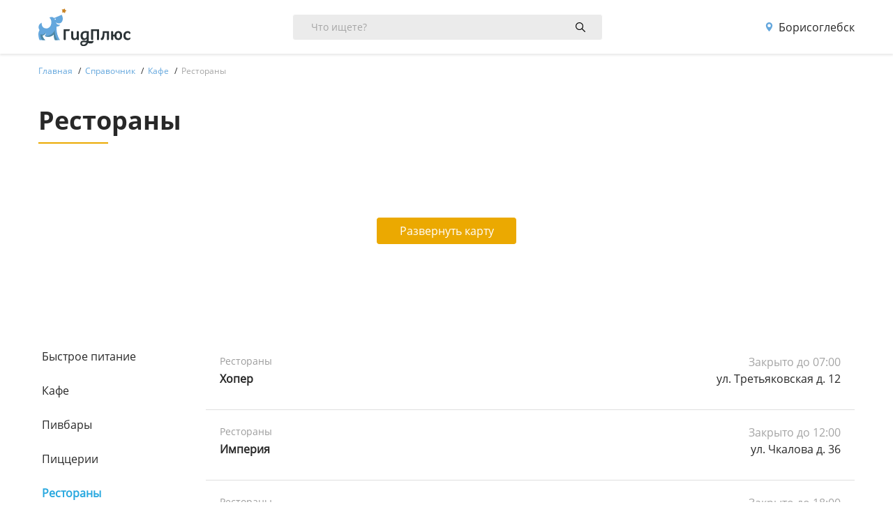

--- FILE ---
content_type: text/css
request_url: https://guideplus.ru/css/app.css?id=6289f1f6776843411433
body_size: 50817
content:
.slbOverlay,.slbWrap,.slbWrapOuter{position:fixed;top:0;right:0;bottom:0;left:0}.slbOverlay{overflow:hidden;z-index:2000;background-color:#000;opacity:.7;animation:slbOverlay .5s}.slbWrapOuter{overflow-x:hidden;overflow-y:auto;z-index:2010}.slbWrap{position:absolute;text-align:center}.slbWrap:before{content:"";height:100%}.slbContentOuter,.slbWrap:before{display:inline-block;vertical-align:middle}.slbContentOuter{position:relative;margin:0 auto;padding:0 1em;box-sizing:border-box;z-index:2020;text-align:left;max-width:100%}.slbContentEl .slbContentOuter{padding:5em 1em}.slbContent{position:relative}.slbContentEl .slbContent{animation:slbEnter .3s;background-color:#fff;box-shadow:0 .2em 1em rgba(0,0,0,.4)}.slbImageWrap{animation:slbEnter .3s;position:relative}.slbImageWrap:after{content:"";position:absolute;left:0;right:0;top:5em;bottom:5em;display:block;z-index:-1;box-shadow:0 .2em 1em rgba(0,0,0,.6);background-color:#fff}.slbDirectionNext .slbImageWrap{animation:slbEnterNext .4s}.slbDirectionPrev .slbImageWrap{animation:slbEnterPrev .4s}.slbImage{width:auto;max-width:100%;height:auto;display:block;line-height:0;box-sizing:border-box;padding:5em 0;margin:0 auto}.slbCaption{display:inline-block;max-width:100%;overflow:hidden;text-overflow:ellipsis;white-space:nowrap;word-wrap:normal;font-size:1.4em;position:absolute;left:0;right:0;bottom:0;padding:.71429em 0;color:#fff;color:hsla(0,0%,100%,.7);text-align:center}.slbArrow,.slbCloseBtn{margin:0;padding:0;border:0;cursor:pointer;background:none}.slbArrow::-moz-focus-inner,.slbCloseBtn::-moz-focus-inner{padding:0;border:0}.slbArrow:hover,.slbCloseBtn:hover{opacity:.5}.slbArrow:active,.slbCloseBtn:active{opacity:.8}.slbCloseBtn{animation:slbEnter .3s;font-size:3em;width:1.66667em;height:1.66667em;line-height:1.66667em;position:absolute;right:-.33333em;top:0;color:#fff;color:hsla(0,0%,100%,.7);text-align:center}.slbLoading .slbCloseBtn{display:none}.slbLoadingText{font-size:1.4em;color:#fff;color:hsla(0,0%,100%,.9)}.slbArrows{position:fixed;top:50%;left:0;right:0}.slbLoading .slbArrows{display:none}.slbArrow{position:absolute;top:50%;margin-top:-5em;width:5em;height:10em;opacity:.7;text-indent:-999em;overflow:hidden}.slbArrow:before{content:"";position:absolute;top:50%;left:50%;margin:-.8em 0 0 -.8em;border:.8em solid transparent}.slbArrow.next{right:0}.slbArrow.next:before{border-left-color:#fff}.slbArrow.prev{left:0}.slbArrow.prev:before{border-right-color:#fff}.slbIframeCont{width:80em;height:0;overflow:hidden;padding-top:56.25%;margin:5em 0}.slbIframe{position:absolute;top:0;left:0;width:100%;height:100%;box-shadow:0 .2em 1em rgba(0,0,0,.6);background:#000}@keyframes slbOverlay{0%{opacity:0}to{opacity:.7}}@keyframes slbEnter{0%{opacity:0;transform:translate3d(0,-1em,0)}to{opacity:1;transform:translateZ(0)}}@keyframes slbEnterNext{0%{opacity:0;transform:translate3d(4em,0,0)}to{opacity:1;transform:translateZ(0)}}@keyframes slbEnterPrev{0%{opacity:0;transform:translate3d(-4em,0,0)}to{opacity:1;transform:translateZ(0)}}/*!
 * Bootstrap v4.6.2 (https://getbootstrap.com/)
 * Copyright 2011-2022 The Bootstrap Authors
 * Copyright 2011-2022 Twitter, Inc.
 * Licensed under MIT (https://github.com/twbs/bootstrap/blob/main/LICENSE)
 */

/*!
 * Bootstrap v4.6.2 (https://getbootstrap.com/)
 * Copyright 2011-2022 The Bootstrap Authors
 * Copyright 2011-2022 Twitter, Inc.
 * Licensed under MIT (https://github.com/twbs/bootstrap/blob/main/LICENSE)
 */:root{--blue:#007bff;--indigo:#6610f2;--purple:#6f42c1;--pink:#e83e8c;--red:#dc3545;--orange:#fd7e14;--yellow:#ffc107;--green:#28a745;--teal:#20c997;--cyan:#17a2b8;--white:#fff;--gray:#6c757d;--gray-dark:#343a40;--primary:#007bff;--secondary:#6c757d;--success:#28a745;--info:#17a2b8;--warning:#ffc107;--danger:#dc3545;--light:#f8f9fa;--dark:#343a40;--breakpoint-xs:0;--breakpoint-sm:576px;--breakpoint-md:768px;--breakpoint-lg:992px;--breakpoint-xl:1200px;--font-family-sans-serif:-apple-system,BlinkMacSystemFont,"Segoe UI",Roboto,"Helvetica Neue",Arial,"Noto Sans","Liberation Sans",sans-serif,"Apple Color Emoji","Segoe UI Emoji","Segoe UI Symbol","Noto Color Emoji";--font-family-monospace:SFMono-Regular,Menlo,Monaco,Consolas,"Liberation Mono","Courier New",monospace}*,:after,:before{box-sizing:border-box}html{font-family:sans-serif;line-height:1.15;-webkit-text-size-adjust:100%;-webkit-tap-highlight-color:rgba(0,0,0,0)}article,aside,figcaption,figure,footer,header,hgroup,main,nav,section{display:block}body{font-family:-apple-system,BlinkMacSystemFont,Segoe UI,Roboto,Helvetica Neue,Arial,Noto Sans,Liberation Sans,sans-serif,Apple Color Emoji,Segoe UI Emoji,Segoe UI Symbol,Noto Color Emoji;font-size:1rem;line-height:1.5;color:#212529;text-align:left;background-color:#fff}[tabindex="-1"]:focus:not(:focus-visible){outline:0!important}hr{box-sizing:content-box;height:0;overflow:visible}h1,h2,h3,h4,h5,h6{margin-top:0;margin-bottom:.5rem}p{margin-top:0;margin-bottom:1rem}abbr[data-original-title],abbr[title]{text-decoration:underline;-webkit-text-decoration:underline dotted;text-decoration:underline dotted;cursor:help;border-bottom:0;-webkit-text-decoration-skip-ink:none;text-decoration-skip-ink:none}address{font-style:normal;line-height:inherit}address,dl,ol,ul{margin-bottom:1rem}dl,ol,ul{margin-top:0}ol ol,ol ul,ul ol,ul ul{margin-bottom:0}dt{font-weight:700}dd{margin-bottom:.5rem;margin-left:0}blockquote{margin:0 0 1rem}b,strong{font-weight:bolder}small{font-size:80%}sub,sup{position:relative;font-size:75%;line-height:0;vertical-align:baseline}sub{bottom:-.25em}sup{top:-.5em}a{color:#007bff;background-color:transparent}a:hover{color:rgb(0,86.1,178.5);text-decoration:underline}a:not([href]):not([class]),a:not([href]):not([class]):hover{color:inherit;text-decoration:none}code,kbd,pre,samp{font-family:SFMono-Regular,Menlo,Monaco,Consolas,Liberation Mono,Courier New,monospace;font-size:1em}pre{margin-top:0;margin-bottom:1rem;overflow:auto;-ms-overflow-style:scrollbar}figure{margin:0 0 1rem}img{border-style:none}img,svg{vertical-align:middle}svg{overflow:hidden}table{border-collapse:collapse}caption{padding-top:.75rem;padding-bottom:.75rem;color:#6c757d;text-align:left;caption-side:bottom}th{text-align:inherit;text-align:-webkit-match-parent}label{display:inline-block;margin-bottom:.5rem}button{border-radius:0}button:focus:not(:focus-visible){outline:0}button,input,optgroup,select,textarea{margin:0;font-family:inherit;font-size:inherit;line-height:inherit}button,input{overflow:visible}button,select{text-transform:none}[role=button]{cursor:pointer}select{word-wrap:normal}[type=button],[type=reset],[type=submit],button{-webkit-appearance:button}[type=button]:not(:disabled),[type=reset]:not(:disabled),[type=submit]:not(:disabled),button:not(:disabled){cursor:pointer}[type=button]::-moz-focus-inner,[type=reset]::-moz-focus-inner,[type=submit]::-moz-focus-inner,button::-moz-focus-inner{padding:0;border-style:none}input[type=checkbox],input[type=radio]{box-sizing:border-box;padding:0}textarea{overflow:auto;resize:vertical}fieldset{min-width:0;padding:0;margin:0;border:0}legend{display:block;width:100%;max-width:100%;padding:0;margin-bottom:.5rem;font-size:1.5rem;line-height:inherit;color:inherit;white-space:normal}progress{vertical-align:baseline}[type=number]::-webkit-inner-spin-button,[type=number]::-webkit-outer-spin-button{height:auto}[type=search]{outline-offset:-2px;-webkit-appearance:none}[type=search]::-webkit-search-decoration{-webkit-appearance:none}::-webkit-file-upload-button{font:inherit;-webkit-appearance:button}output{display:inline-block}summary{display:list-item;cursor:pointer}template{display:none}[hidden]{display:none!important}.h1,.h2,.h3,.h4,.h5,.h6,h1,h2,h3,h4,h5,h6{margin-bottom:.5rem;font-weight:500;line-height:1.2}.h1,h1{font-size:2.5rem}.h2,h2{font-size:2rem}.h3,h3{font-size:1.75rem}.h4,h4{font-size:1.5rem}.h5,h5{font-size:1.25rem}.h6,h6{font-size:1rem}.lead{font-size:1.25rem;font-weight:300}.display-1{font-size:6rem}.display-1,.display-2{font-weight:300;line-height:1.2}.display-2{font-size:5.5rem}.display-3{font-size:4.5rem}.display-3,.display-4{font-weight:300;line-height:1.2}.display-4{font-size:3.5rem}hr{margin-top:1rem;margin-bottom:1rem;border:0;border-top:1px solid rgba(0,0,0,.1)}.small,small{font-size:.875em;font-weight:400}.mark,mark{padding:.2em;background-color:#fcf8e3}.list-inline,.list-unstyled{padding-left:0;list-style:none}.list-inline-item{display:inline-block}.list-inline-item:not(:last-child){margin-right:.5rem}.initialism{font-size:90%;text-transform:uppercase}.blockquote{margin-bottom:1rem;font-size:1.25rem}.blockquote-footer{display:block;font-size:.875em;color:#6c757d}.blockquote-footer:before{content:"— "}.img-fluid,.img-thumbnail{max-width:100%;height:auto}.img-thumbnail{padding:.25rem;background-color:#fff;border:1px solid #dee2e6;border-radius:.25rem}.figure{display:inline-block}.figure-img{margin-bottom:.5rem;line-height:1}.figure-caption{font-size:90%;color:#6c757d}code{font-size:87.5%;color:#e83e8c;word-wrap:break-word}a>code{color:inherit}kbd{padding:.2rem .4rem;font-size:87.5%;color:#fff;background-color:#212529;border-radius:.2rem}kbd kbd{padding:0;font-size:100%;font-weight:700}pre{display:block;font-size:87.5%;color:#212529}pre code{font-size:inherit;color:inherit;word-break:normal}.pre-scrollable{max-height:340px;overflow-y:scroll}.container,.container-fluid,.container-lg,.container-md,.container-sm,.container-xl{width:100%;padding-right:15px;padding-left:15px;margin-right:auto;margin-left:auto}@media (min-width:576px){.container,.container-sm{max-width:540px}}@media (min-width:768px){.container,.container-md,.container-sm{max-width:720px}}@media (min-width:992px){.container,.container-lg,.container-md,.container-sm{max-width:960px}}@media (min-width:1200px){.container,.container-lg,.container-md,.container-sm,.container-xl{max-width:1140px}}.row{display:flex;flex-wrap:wrap;margin-right:-15px;margin-left:-15px}.no-gutters{margin-right:0;margin-left:0}.no-gutters>.col,.no-gutters>[class*=col-]{padding-right:0;padding-left:0}.col,.col-1,.col-2,.col-3,.col-4,.col-5,.col-6,.col-7,.col-8,.col-9,.col-10,.col-11,.col-12,.col-auto,.col-lg,.col-lg-1,.col-lg-2,.col-lg-3,.col-lg-4,.col-lg-5,.col-lg-6,.col-lg-7,.col-lg-8,.col-lg-9,.col-lg-10,.col-lg-11,.col-lg-12,.col-lg-auto,.col-md,.col-md-1,.col-md-2,.col-md-3,.col-md-4,.col-md-5,.col-md-6,.col-md-7,.col-md-8,.col-md-9,.col-md-10,.col-md-11,.col-md-12,.col-md-auto,.col-sm,.col-sm-1,.col-sm-2,.col-sm-3,.col-sm-4,.col-sm-5,.col-sm-6,.col-sm-7,.col-sm-8,.col-sm-9,.col-sm-10,.col-sm-11,.col-sm-12,.col-sm-auto,.col-xl,.col-xl-1,.col-xl-2,.col-xl-3,.col-xl-4,.col-xl-5,.col-xl-6,.col-xl-7,.col-xl-8,.col-xl-9,.col-xl-10,.col-xl-11,.col-xl-12,.col-xl-auto{position:relative;width:100%;padding-right:15px;padding-left:15px}.col{flex-basis:0;flex-grow:1;max-width:100%}.row-cols-1>*{flex:0 0 100%;max-width:100%}.row-cols-2>*{flex:0 0 50%;max-width:50%}.row-cols-3>*{flex:0 0 33.3333333333%;max-width:33.3333333333%}.row-cols-4>*{flex:0 0 25%;max-width:25%}.row-cols-5>*{flex:0 0 20%;max-width:20%}.row-cols-6>*{flex:0 0 16.6666666667%;max-width:16.6666666667%}.col-auto{flex:0 0 auto;width:auto;max-width:100%}.col-1{flex:0 0 8.33333333%;max-width:8.33333333%}.col-2{flex:0 0 16.66666667%;max-width:16.66666667%}.col-3{flex:0 0 25%;max-width:25%}.col-4{flex:0 0 33.33333333%;max-width:33.33333333%}.col-5{flex:0 0 41.66666667%;max-width:41.66666667%}.col-6{flex:0 0 50%;max-width:50%}.col-7{flex:0 0 58.33333333%;max-width:58.33333333%}.col-8{flex:0 0 66.66666667%;max-width:66.66666667%}.col-9{flex:0 0 75%;max-width:75%}.col-10{flex:0 0 83.33333333%;max-width:83.33333333%}.col-11{flex:0 0 91.66666667%;max-width:91.66666667%}.col-12{flex:0 0 100%;max-width:100%}.order-first{order:-1}.order-last{order:13}.order-0{order:0}.order-1{order:1}.order-2{order:2}.order-3{order:3}.order-4{order:4}.order-5{order:5}.order-6{order:6}.order-7{order:7}.order-8{order:8}.order-9{order:9}.order-10{order:10}.order-11{order:11}.order-12{order:12}.offset-1{margin-left:8.33333333%}.offset-2{margin-left:16.66666667%}.offset-3{margin-left:25%}.offset-4{margin-left:33.33333333%}.offset-5{margin-left:41.66666667%}.offset-6{margin-left:50%}.offset-7{margin-left:58.33333333%}.offset-8{margin-left:66.66666667%}.offset-9{margin-left:75%}.offset-10{margin-left:83.33333333%}.offset-11{margin-left:91.66666667%}@media (min-width:576px){.col-sm{flex-basis:0;flex-grow:1;max-width:100%}.row-cols-sm-1>*{flex:0 0 100%;max-width:100%}.row-cols-sm-2>*{flex:0 0 50%;max-width:50%}.row-cols-sm-3>*{flex:0 0 33.3333333333%;max-width:33.3333333333%}.row-cols-sm-4>*{flex:0 0 25%;max-width:25%}.row-cols-sm-5>*{flex:0 0 20%;max-width:20%}.row-cols-sm-6>*{flex:0 0 16.6666666667%;max-width:16.6666666667%}.col-sm-auto{flex:0 0 auto;width:auto;max-width:100%}.col-sm-1{flex:0 0 8.33333333%;max-width:8.33333333%}.col-sm-2{flex:0 0 16.66666667%;max-width:16.66666667%}.col-sm-3{flex:0 0 25%;max-width:25%}.col-sm-4{flex:0 0 33.33333333%;max-width:33.33333333%}.col-sm-5{flex:0 0 41.66666667%;max-width:41.66666667%}.col-sm-6{flex:0 0 50%;max-width:50%}.col-sm-7{flex:0 0 58.33333333%;max-width:58.33333333%}.col-sm-8{flex:0 0 66.66666667%;max-width:66.66666667%}.col-sm-9{flex:0 0 75%;max-width:75%}.col-sm-10{flex:0 0 83.33333333%;max-width:83.33333333%}.col-sm-11{flex:0 0 91.66666667%;max-width:91.66666667%}.col-sm-12{flex:0 0 100%;max-width:100%}.order-sm-first{order:-1}.order-sm-last{order:13}.order-sm-0{order:0}.order-sm-1{order:1}.order-sm-2{order:2}.order-sm-3{order:3}.order-sm-4{order:4}.order-sm-5{order:5}.order-sm-6{order:6}.order-sm-7{order:7}.order-sm-8{order:8}.order-sm-9{order:9}.order-sm-10{order:10}.order-sm-11{order:11}.order-sm-12{order:12}.offset-sm-0{margin-left:0}.offset-sm-1{margin-left:8.33333333%}.offset-sm-2{margin-left:16.66666667%}.offset-sm-3{margin-left:25%}.offset-sm-4{margin-left:33.33333333%}.offset-sm-5{margin-left:41.66666667%}.offset-sm-6{margin-left:50%}.offset-sm-7{margin-left:58.33333333%}.offset-sm-8{margin-left:66.66666667%}.offset-sm-9{margin-left:75%}.offset-sm-10{margin-left:83.33333333%}.offset-sm-11{margin-left:91.66666667%}}@media (min-width:768px){.col-md{flex-basis:0;flex-grow:1;max-width:100%}.row-cols-md-1>*{flex:0 0 100%;max-width:100%}.row-cols-md-2>*{flex:0 0 50%;max-width:50%}.row-cols-md-3>*{flex:0 0 33.3333333333%;max-width:33.3333333333%}.row-cols-md-4>*{flex:0 0 25%;max-width:25%}.row-cols-md-5>*{flex:0 0 20%;max-width:20%}.row-cols-md-6>*{flex:0 0 16.6666666667%;max-width:16.6666666667%}.col-md-auto{flex:0 0 auto;width:auto;max-width:100%}.col-md-1{flex:0 0 8.33333333%;max-width:8.33333333%}.col-md-2{flex:0 0 16.66666667%;max-width:16.66666667%}.col-md-3{flex:0 0 25%;max-width:25%}.col-md-4{flex:0 0 33.33333333%;max-width:33.33333333%}.col-md-5{flex:0 0 41.66666667%;max-width:41.66666667%}.col-md-6{flex:0 0 50%;max-width:50%}.col-md-7{flex:0 0 58.33333333%;max-width:58.33333333%}.col-md-8{flex:0 0 66.66666667%;max-width:66.66666667%}.col-md-9{flex:0 0 75%;max-width:75%}.col-md-10{flex:0 0 83.33333333%;max-width:83.33333333%}.col-md-11{flex:0 0 91.66666667%;max-width:91.66666667%}.col-md-12{flex:0 0 100%;max-width:100%}.order-md-first{order:-1}.order-md-last{order:13}.order-md-0{order:0}.order-md-1{order:1}.order-md-2{order:2}.order-md-3{order:3}.order-md-4{order:4}.order-md-5{order:5}.order-md-6{order:6}.order-md-7{order:7}.order-md-8{order:8}.order-md-9{order:9}.order-md-10{order:10}.order-md-11{order:11}.order-md-12{order:12}.offset-md-0{margin-left:0}.offset-md-1{margin-left:8.33333333%}.offset-md-2{margin-left:16.66666667%}.offset-md-3{margin-left:25%}.offset-md-4{margin-left:33.33333333%}.offset-md-5{margin-left:41.66666667%}.offset-md-6{margin-left:50%}.offset-md-7{margin-left:58.33333333%}.offset-md-8{margin-left:66.66666667%}.offset-md-9{margin-left:75%}.offset-md-10{margin-left:83.33333333%}.offset-md-11{margin-left:91.66666667%}}@media (min-width:992px){.col-lg{flex-basis:0;flex-grow:1;max-width:100%}.row-cols-lg-1>*{flex:0 0 100%;max-width:100%}.row-cols-lg-2>*{flex:0 0 50%;max-width:50%}.row-cols-lg-3>*{flex:0 0 33.3333333333%;max-width:33.3333333333%}.row-cols-lg-4>*{flex:0 0 25%;max-width:25%}.row-cols-lg-5>*{flex:0 0 20%;max-width:20%}.row-cols-lg-6>*{flex:0 0 16.6666666667%;max-width:16.6666666667%}.col-lg-auto{flex:0 0 auto;width:auto;max-width:100%}.col-lg-1{flex:0 0 8.33333333%;max-width:8.33333333%}.col-lg-2{flex:0 0 16.66666667%;max-width:16.66666667%}.col-lg-3{flex:0 0 25%;max-width:25%}.col-lg-4{flex:0 0 33.33333333%;max-width:33.33333333%}.col-lg-5{flex:0 0 41.66666667%;max-width:41.66666667%}.col-lg-6{flex:0 0 50%;max-width:50%}.col-lg-7{flex:0 0 58.33333333%;max-width:58.33333333%}.col-lg-8{flex:0 0 66.66666667%;max-width:66.66666667%}.col-lg-9{flex:0 0 75%;max-width:75%}.col-lg-10{flex:0 0 83.33333333%;max-width:83.33333333%}.col-lg-11{flex:0 0 91.66666667%;max-width:91.66666667%}.col-lg-12{flex:0 0 100%;max-width:100%}.order-lg-first{order:-1}.order-lg-last{order:13}.order-lg-0{order:0}.order-lg-1{order:1}.order-lg-2{order:2}.order-lg-3{order:3}.order-lg-4{order:4}.order-lg-5{order:5}.order-lg-6{order:6}.order-lg-7{order:7}.order-lg-8{order:8}.order-lg-9{order:9}.order-lg-10{order:10}.order-lg-11{order:11}.order-lg-12{order:12}.offset-lg-0{margin-left:0}.offset-lg-1{margin-left:8.33333333%}.offset-lg-2{margin-left:16.66666667%}.offset-lg-3{margin-left:25%}.offset-lg-4{margin-left:33.33333333%}.offset-lg-5{margin-left:41.66666667%}.offset-lg-6{margin-left:50%}.offset-lg-7{margin-left:58.33333333%}.offset-lg-8{margin-left:66.66666667%}.offset-lg-9{margin-left:75%}.offset-lg-10{margin-left:83.33333333%}.offset-lg-11{margin-left:91.66666667%}}@media (min-width:1200px){.col-xl{flex-basis:0;flex-grow:1;max-width:100%}.row-cols-xl-1>*{flex:0 0 100%;max-width:100%}.row-cols-xl-2>*{flex:0 0 50%;max-width:50%}.row-cols-xl-3>*{flex:0 0 33.3333333333%;max-width:33.3333333333%}.row-cols-xl-4>*{flex:0 0 25%;max-width:25%}.row-cols-xl-5>*{flex:0 0 20%;max-width:20%}.row-cols-xl-6>*{flex:0 0 16.6666666667%;max-width:16.6666666667%}.col-xl-auto{flex:0 0 auto;width:auto;max-width:100%}.col-xl-1{flex:0 0 8.33333333%;max-width:8.33333333%}.col-xl-2{flex:0 0 16.66666667%;max-width:16.66666667%}.col-xl-3{flex:0 0 25%;max-width:25%}.col-xl-4{flex:0 0 33.33333333%;max-width:33.33333333%}.col-xl-5{flex:0 0 41.66666667%;max-width:41.66666667%}.col-xl-6{flex:0 0 50%;max-width:50%}.col-xl-7{flex:0 0 58.33333333%;max-width:58.33333333%}.col-xl-8{flex:0 0 66.66666667%;max-width:66.66666667%}.col-xl-9{flex:0 0 75%;max-width:75%}.col-xl-10{flex:0 0 83.33333333%;max-width:83.33333333%}.col-xl-11{flex:0 0 91.66666667%;max-width:91.66666667%}.col-xl-12{flex:0 0 100%;max-width:100%}.order-xl-first{order:-1}.order-xl-last{order:13}.order-xl-0{order:0}.order-xl-1{order:1}.order-xl-2{order:2}.order-xl-3{order:3}.order-xl-4{order:4}.order-xl-5{order:5}.order-xl-6{order:6}.order-xl-7{order:7}.order-xl-8{order:8}.order-xl-9{order:9}.order-xl-10{order:10}.order-xl-11{order:11}.order-xl-12{order:12}.offset-xl-0{margin-left:0}.offset-xl-1{margin-left:8.33333333%}.offset-xl-2{margin-left:16.66666667%}.offset-xl-3{margin-left:25%}.offset-xl-4{margin-left:33.33333333%}.offset-xl-5{margin-left:41.66666667%}.offset-xl-6{margin-left:50%}.offset-xl-7{margin-left:58.33333333%}.offset-xl-8{margin-left:66.66666667%}.offset-xl-9{margin-left:75%}.offset-xl-10{margin-left:83.33333333%}.offset-xl-11{margin-left:91.66666667%}}.table{width:100%;margin-bottom:1rem;color:#212529}.table td,.table th{padding:.75rem;vertical-align:top;border-top:1px solid #dee2e6}.table thead th{vertical-align:bottom;border-bottom:2px solid #dee2e6}.table tbody+tbody{border-top:2px solid #dee2e6}.table-sm td,.table-sm th{padding:.3rem}.table-bordered,.table-bordered td,.table-bordered th{border:1px solid #dee2e6}.table-bordered thead td,.table-bordered thead th{border-bottom-width:2px}.table-borderless tbody+tbody,.table-borderless td,.table-borderless th,.table-borderless thead th{border:0}.table-striped tbody tr:nth-of-type(odd){background-color:rgba(0,0,0,.05)}.table-hover tbody tr:hover{color:#212529;background-color:rgba(0,0,0,.075)}.table-primary,.table-primary>td,.table-primary>th{background-color:rgb(183.6,218.04,255)}.table-primary tbody+tbody,.table-primary td,.table-primary th,.table-primary thead th{border-color:rgb(122.4,186.36,255)}.table-hover .table-primary:hover,.table-hover .table-primary:hover>td,.table-hover .table-primary:hover>th{background-color:rgb(158.1,204.84,255)}.table-secondary,.table-secondary>td,.table-secondary>th{background-color:rgb(213.84,216.36,218.6)}.table-secondary tbody+tbody,.table-secondary td,.table-secondary th,.table-secondary thead th{border-color:rgb(178.56,183.24,187.4)}.table-hover .table-secondary:hover,.table-hover .table-secondary:hover>td,.table-hover .table-secondary:hover>th{background-color:#c8cccf}.table-success,.table-success>td,.table-success>th{background-color:rgb(194.8,230.36,202.92)}.table-success tbody+tbody,.table-success td,.table-success th,.table-success thead th{border-color:rgb(143.2,209.24,158.28)}.table-hover .table-success:hover,.table-hover .table-success:hover>td,.table-hover .table-success:hover>th{background-color:rgb(176.7059405941,222.9540594059,187.2665346535)}.table-info,.table-info>td,.table-info>th{background-color:rgb(190.04,228.96,235.12)}.table-info tbody+tbody,.table-info td,.table-info th,.table-info thead th{border-color:rgb(134.36,206.64,218.08)}.table-hover .table-info:hover,.table-hover .table-info:hover>td,.table-hover .table-info:hover>th{background-color:#abdde5}.table-warning,.table-warning>td,.table-warning>th{background-color:rgb(255,237.64,185.56)}.table-warning tbody+tbody,.table-warning td,.table-warning th,.table-warning thead th{border-color:rgb(255,222.76,126.04)}.table-hover .table-warning:hover,.table-hover .table-warning:hover>td,.table-hover .table-warning:hover>th{background-color:rgb(255,231.265,160.06)}.table-danger,.table-danger>td,.table-danger>th{background-color:rgb(245.2,198.44,202.92)}.table-danger tbody+tbody,.table-danger td,.table-danger th,.table-danger thead th{border-color:rgb(236.8,149.96,158.28)}.table-hover .table-danger:hover,.table-hover .table-danger:hover>td,.table-hover .table-danger:hover>th{background-color:#f1b1b7}.table-light,.table-light>td,.table-light>th{background-color:rgb(253.04,253.32,253.6)}.table-light tbody+tbody,.table-light td,.table-light th,.table-light thead th{border-color:rgb(251.36,251.88,252.4)}.table-hover .table-light:hover,.table-hover .table-light:hover>td,.table-hover .table-light:hover>th{background-color:rgb(238.165,240.57,242.975)}.table-dark,.table-dark>td,.table-dark>th{background-color:rgb(198.16,199.84,201.52)}.table-dark tbody+tbody,.table-dark td,.table-dark th,.table-dark thead th{border-color:rgb(149.44,152.56,155.68)}.table-hover .table-dark:hover,.table-hover .table-dark:hover>td,.table-hover .table-dark:hover>th{background-color:#b9bbbd}.table-active,.table-active>td,.table-active>th,.table-hover .table-active:hover,.table-hover .table-active:hover>td,.table-hover .table-active:hover>th{background-color:rgba(0,0,0,.075)}.table .thead-dark th{color:#fff;background-color:#343a40;border-color:#454d55}.table .thead-light th{color:#495057;background-color:#e9ecef;border-color:#dee2e6}.table-dark{color:#fff;background-color:#343a40}.table-dark td,.table-dark th,.table-dark thead th{border-color:#454d55}.table-dark.table-bordered{border:0}.table-dark.table-striped tbody tr:nth-of-type(odd){background-color:hsla(0,0%,100%,.05)}.table-dark.table-hover tbody tr:hover{color:#fff;background-color:hsla(0,0%,100%,.075)}@media (max-width:575.98px){.table-responsive-sm{display:block;width:100%;overflow-x:auto;-webkit-overflow-scrolling:touch}.table-responsive-sm>.table-bordered{border:0}}@media (max-width:767.98px){.table-responsive-md{display:block;width:100%;overflow-x:auto;-webkit-overflow-scrolling:touch}.table-responsive-md>.table-bordered{border:0}}@media (max-width:991.98px){.table-responsive-lg{display:block;width:100%;overflow-x:auto;-webkit-overflow-scrolling:touch}.table-responsive-lg>.table-bordered{border:0}}@media (max-width:1199.98px){.table-responsive-xl{display:block;width:100%;overflow-x:auto;-webkit-overflow-scrolling:touch}.table-responsive-xl>.table-bordered{border:0}}.table-responsive{display:block;width:100%;overflow-x:auto;-webkit-overflow-scrolling:touch}.table-responsive>.table-bordered{border:0}.form-control{display:block;width:100%;height:calc(1.5em + .75rem + 2px);padding:.375rem .75rem;font-size:1rem;font-weight:400;line-height:1.5;color:#495057;background-color:#fff;background-clip:padding-box;border:1px solid #ced4da;border-radius:.25rem;transition:border-color .15s ease-in-out,box-shadow .15s ease-in-out}@media (prefers-reduced-motion:reduce){.form-control{transition:none}}.form-control::-ms-expand{background-color:transparent;border:0}.form-control:focus{color:#495057;background-color:#fff;border-color:rgb(127.5,189,255);outline:0;box-shadow:0 0 0 .2rem rgba(0,123,255,.25)}.form-control::-moz-placeholder{color:#6c757d;opacity:1}.form-control::placeholder{color:#6c757d;opacity:1}.form-control:disabled,.form-control[readonly]{background-color:#e9ecef;opacity:1}input[type=date].form-control,input[type=datetime-local].form-control,input[type=month].form-control,input[type=time].form-control{-webkit-appearance:none;-moz-appearance:none;appearance:none}select.form-control:-moz-focusring{color:transparent;text-shadow:0 0 0 #495057}select.form-control:focus::-ms-value{color:#495057;background-color:#fff}.form-control-file,.form-control-range{display:block;width:100%}.col-form-label{padding-top:calc(.375rem + 1px);padding-bottom:calc(.375rem + 1px);margin-bottom:0;font-size:inherit;line-height:1.5}.col-form-label-lg{padding-top:calc(.5rem + 1px);padding-bottom:calc(.5rem + 1px);font-size:1.25rem;line-height:1.5}.col-form-label-sm{padding-top:calc(.25rem + 1px);padding-bottom:calc(.25rem + 1px);font-size:.875rem;line-height:1.5}.form-control-plaintext{display:block;width:100%;padding:.375rem 0;margin-bottom:0;font-size:1rem;line-height:1.5;color:#212529;background-color:transparent;border:solid transparent;border-width:1px 0}.form-control-plaintext.form-control-lg,.form-control-plaintext.form-control-sm{padding-right:0;padding-left:0}.form-control-sm{height:calc(1.5em + .5rem + 2px);padding:.25rem .5rem;font-size:.875rem;line-height:1.5;border-radius:.2rem}.form-control-lg{height:calc(1.5em + 1rem + 2px);padding:.5rem 1rem;font-size:1.25rem;line-height:1.5;border-radius:.3rem}select.form-control[multiple],select.form-control[size],textarea.form-control{height:auto}.form-group{margin-bottom:1rem}.form-text{display:block;margin-top:.25rem}.form-row{display:flex;flex-wrap:wrap;margin-right:-5px;margin-left:-5px}.form-row>.col,.form-row>[class*=col-]{padding-right:5px;padding-left:5px}.form-check{position:relative;display:block;padding-left:1.25rem}.form-check-input{position:absolute;margin-top:.3rem;margin-left:-1.25rem}.form-check-input:disabled~.form-check-label,.form-check-input[disabled]~.form-check-label{color:#6c757d}.form-check-label{margin-bottom:0}.form-check-inline{display:inline-flex;align-items:center;padding-left:0;margin-right:.75rem}.form-check-inline .form-check-input{position:static;margin-top:0;margin-right:.3125rem;margin-left:0}.valid-feedback{display:none;width:100%;margin-top:.25rem;font-size:.875em;color:#28a745}.valid-tooltip{position:absolute;top:100%;left:0;z-index:5;display:none;max-width:100%;padding:.25rem .5rem;margin-top:.1rem;font-size:.875rem;line-height:1.5;color:#fff;background-color:rgba(40,167,69,.9);border-radius:.25rem}.form-row>.col>.valid-tooltip,.form-row>[class*=col-]>.valid-tooltip{left:5px}.is-valid~.valid-feedback,.is-valid~.valid-tooltip,.was-validated :valid~.valid-feedback,.was-validated :valid~.valid-tooltip{display:block}.form-control.is-valid,.was-validated .form-control:valid{border-color:#28a745;padding-right:calc(1.5em + .75rem)!important;background-image:url("data:image/svg+xml;charset=utf-8,%3Csvg xmlns='http://www.w3.org/2000/svg' width='8' height='8'%3E%3Cpath fill='%2328a745' d='M2.3 6.73L.6 4.53c-.4-1.04.46-1.4 1.1-.8l1.1 1.4 3.4-3.8c.6-.63 1.6-.27 1.2.7l-4 4.6c-.43.5-.8.4-1.1.1z'/%3E%3C/svg%3E");background-repeat:no-repeat;background-position:right calc(.375em + .1875rem) center;background-size:calc(.75em + .375rem) calc(.75em + .375rem)}.form-control.is-valid:focus,.was-validated .form-control:valid:focus{border-color:#28a745;box-shadow:0 0 0 .2rem rgba(40,167,69,.25)}.was-validated select.form-control:valid,select.form-control.is-valid{padding-right:3rem!important;background-position:right 1.5rem center}.was-validated textarea.form-control:valid,textarea.form-control.is-valid{padding-right:calc(1.5em + .75rem);background-position:top calc(.375em + .1875rem) right calc(.375em + .1875rem)}.custom-select.is-valid,.was-validated .custom-select:valid{border-color:#28a745;padding-right:calc(.75em + 2.3125rem)!important;background:url("data:image/svg+xml;charset=utf-8,%3Csvg xmlns='http://www.w3.org/2000/svg' width='4' height='5'%3E%3Cpath fill='%23343a40' d='M2 0L0 2h4zm0 5L0 3h4z'/%3E%3C/svg%3E") right .75rem center/8px 10px no-repeat,#fff url("data:image/svg+xml;charset=utf-8,%3Csvg xmlns='http://www.w3.org/2000/svg' width='8' height='8'%3E%3Cpath fill='%2328a745' d='M2.3 6.73L.6 4.53c-.4-1.04.46-1.4 1.1-.8l1.1 1.4 3.4-3.8c.6-.63 1.6-.27 1.2.7l-4 4.6c-.43.5-.8.4-1.1.1z'/%3E%3C/svg%3E") center right 1.75rem/calc(.75em + .375rem) calc(.75em + .375rem) no-repeat}.custom-select.is-valid:focus,.was-validated .custom-select:valid:focus{border-color:#28a745;box-shadow:0 0 0 .2rem rgba(40,167,69,.25)}.form-check-input.is-valid~.form-check-label,.was-validated .form-check-input:valid~.form-check-label{color:#28a745}.form-check-input.is-valid~.valid-feedback,.form-check-input.is-valid~.valid-tooltip,.was-validated .form-check-input:valid~.valid-feedback,.was-validated .form-check-input:valid~.valid-tooltip{display:block}.custom-control-input.is-valid~.custom-control-label,.was-validated .custom-control-input:valid~.custom-control-label{color:#28a745}.custom-control-input.is-valid~.custom-control-label:before,.was-validated .custom-control-input:valid~.custom-control-label:before{border-color:#28a745}.custom-control-input.is-valid:checked~.custom-control-label:before,.was-validated .custom-control-input:valid:checked~.custom-control-label:before{border-color:rgb(51.6956521739,206.3043478261,87);background-color:rgb(51.6956521739,206.3043478261,87)}.custom-control-input.is-valid:focus~.custom-control-label:before,.was-validated .custom-control-input:valid:focus~.custom-control-label:before{box-shadow:0 0 0 .2rem rgba(40,167,69,.25)}.custom-control-input.is-valid:focus:not(:checked)~.custom-control-label:before,.custom-file-input.is-valid~.custom-file-label,.was-validated .custom-control-input:valid:focus:not(:checked)~.custom-control-label:before,.was-validated .custom-file-input:valid~.custom-file-label{border-color:#28a745}.custom-file-input.is-valid:focus~.custom-file-label,.was-validated .custom-file-input:valid:focus~.custom-file-label{border-color:#28a745;box-shadow:0 0 0 .2rem rgba(40,167,69,.25)}.invalid-feedback{display:none;width:100%;margin-top:.25rem;font-size:.875em;color:#dc3545}.invalid-tooltip{position:absolute;top:100%;left:0;z-index:5;display:none;max-width:100%;padding:.25rem .5rem;margin-top:.1rem;font-size:.875rem;line-height:1.5;color:#fff;background-color:rgba(220,53,69,.9);border-radius:.25rem}.form-row>.col>.invalid-tooltip,.form-row>[class*=col-]>.invalid-tooltip{left:5px}.is-invalid~.invalid-feedback,.is-invalid~.invalid-tooltip,.was-validated :invalid~.invalid-feedback,.was-validated :invalid~.invalid-tooltip{display:block}.form-control.is-invalid,.was-validated .form-control:invalid{border-color:#dc3545;padding-right:calc(1.5em + .75rem)!important;background-image:url("data:image/svg+xml;charset=utf-8,%3Csvg xmlns='http://www.w3.org/2000/svg' width='12' height='12' fill='none' stroke='%23dc3545'%3E%3Ccircle cx='6' cy='6' r='4.5'/%3E%3Cpath stroke-linejoin='round' d='M5.8 3.6h.4L6 6.5z'/%3E%3Ccircle cx='6' cy='8.2' r='.6' fill='%23dc3545' stroke='none'/%3E%3C/svg%3E");background-repeat:no-repeat;background-position:right calc(.375em + .1875rem) center;background-size:calc(.75em + .375rem) calc(.75em + .375rem)}.form-control.is-invalid:focus,.was-validated .form-control:invalid:focus{border-color:#dc3545;box-shadow:0 0 0 .2rem rgba(220,53,69,.25)}.was-validated select.form-control:invalid,select.form-control.is-invalid{padding-right:3rem!important;background-position:right 1.5rem center}.was-validated textarea.form-control:invalid,textarea.form-control.is-invalid{padding-right:calc(1.5em + .75rem);background-position:top calc(.375em + .1875rem) right calc(.375em + .1875rem)}.custom-select.is-invalid,.was-validated .custom-select:invalid{border-color:#dc3545;padding-right:calc(.75em + 2.3125rem)!important;background:url("data:image/svg+xml;charset=utf-8,%3Csvg xmlns='http://www.w3.org/2000/svg' width='4' height='5'%3E%3Cpath fill='%23343a40' d='M2 0L0 2h4zm0 5L0 3h4z'/%3E%3C/svg%3E") right .75rem center/8px 10px no-repeat,#fff url("data:image/svg+xml;charset=utf-8,%3Csvg xmlns='http://www.w3.org/2000/svg' width='12' height='12' fill='none' stroke='%23dc3545'%3E%3Ccircle cx='6' cy='6' r='4.5'/%3E%3Cpath stroke-linejoin='round' d='M5.8 3.6h.4L6 6.5z'/%3E%3Ccircle cx='6' cy='8.2' r='.6' fill='%23dc3545' stroke='none'/%3E%3C/svg%3E") center right 1.75rem/calc(.75em + .375rem) calc(.75em + .375rem) no-repeat}.custom-select.is-invalid:focus,.was-validated .custom-select:invalid:focus{border-color:#dc3545;box-shadow:0 0 0 .2rem rgba(220,53,69,.25)}.form-check-input.is-invalid~.form-check-label,.was-validated .form-check-input:invalid~.form-check-label{color:#dc3545}.form-check-input.is-invalid~.invalid-feedback,.form-check-input.is-invalid~.invalid-tooltip,.was-validated .form-check-input:invalid~.invalid-feedback,.was-validated .form-check-input:invalid~.invalid-tooltip{display:block}.custom-control-input.is-invalid~.custom-control-label,.was-validated .custom-control-input:invalid~.custom-control-label{color:#dc3545}.custom-control-input.is-invalid~.custom-control-label:before,.was-validated .custom-control-input:invalid~.custom-control-label:before{border-color:#dc3545}.custom-control-input.is-invalid:checked~.custom-control-label:before,.was-validated .custom-control-input:invalid:checked~.custom-control-label:before{border-color:rgb(227.5316455696,96.4683544304,109.0253164557);background-color:rgb(227.5316455696,96.4683544304,109.0253164557)}.custom-control-input.is-invalid:focus~.custom-control-label:before,.was-validated .custom-control-input:invalid:focus~.custom-control-label:before{box-shadow:0 0 0 .2rem rgba(220,53,69,.25)}.custom-control-input.is-invalid:focus:not(:checked)~.custom-control-label:before,.custom-file-input.is-invalid~.custom-file-label,.was-validated .custom-control-input:invalid:focus:not(:checked)~.custom-control-label:before,.was-validated .custom-file-input:invalid~.custom-file-label{border-color:#dc3545}.custom-file-input.is-invalid:focus~.custom-file-label,.was-validated .custom-file-input:invalid:focus~.custom-file-label{border-color:#dc3545;box-shadow:0 0 0 .2rem rgba(220,53,69,.25)}.form-inline{display:flex;flex-flow:row wrap;align-items:center}.form-inline .form-check{width:100%}@media (min-width:576px){.form-inline label{justify-content:center}.form-inline .form-group,.form-inline label{display:flex;align-items:center;margin-bottom:0}.form-inline .form-group{flex:0 0 auto;flex-flow:row wrap}.form-inline .form-control{display:inline-block;width:auto;vertical-align:middle}.form-inline .form-control-plaintext{display:inline-block}.form-inline .custom-select,.form-inline .input-group{width:auto}.form-inline .form-check{display:flex;align-items:center;justify-content:center;width:auto;padding-left:0}.form-inline .form-check-input{position:relative;flex-shrink:0;margin-top:0;margin-right:.25rem;margin-left:0}.form-inline .custom-control{align-items:center;justify-content:center}.form-inline .custom-control-label{margin-bottom:0}}.btn{display:inline-block;font-weight:400;color:#212529;vertical-align:middle;-webkit-user-select:none;-moz-user-select:none;user-select:none;background-color:transparent;border:1px solid transparent;padding:.375rem .75rem;font-size:1rem;line-height:1.5;border-radius:.25rem;transition:color .15s ease-in-out,background-color .15s ease-in-out,border-color .15s ease-in-out,box-shadow .15s ease-in-out}@media (prefers-reduced-motion:reduce){.btn{transition:none}}.btn:hover{color:#212529;text-decoration:none}.btn.focus,.btn:focus{outline:0;box-shadow:0 0 0 .2rem rgba(0,123,255,.25)}.btn.disabled,.btn:disabled{opacity:.65}.btn:not(:disabled):not(.disabled){cursor:pointer}a.btn.disabled,fieldset:disabled a.btn{pointer-events:none}.btn-primary{color:#fff;background-color:#007bff;border-color:#007bff}.btn-primary.focus,.btn-primary:focus,.btn-primary:hover{color:#fff;background-color:rgb(0,104.55,216.75);border-color:rgb(0,98.4,204)}.btn-primary.focus,.btn-primary:focus{box-shadow:0 0 0 .2rem rgba(38.25,142.8,255,.5)}.btn-primary.disabled,.btn-primary:disabled{color:#fff;background-color:#007bff;border-color:#007bff}.btn-primary:not(:disabled):not(.disabled).active,.btn-primary:not(:disabled):not(.disabled):active,.show>.btn-primary.dropdown-toggle{color:#fff;background-color:rgb(0,98.4,204);border-color:rgb(0,92.25,191.25)}.btn-primary:not(:disabled):not(.disabled).active:focus,.btn-primary:not(:disabled):not(.disabled):active:focus,.show>.btn-primary.dropdown-toggle:focus{box-shadow:0 0 0 .2rem rgba(38.25,142.8,255,.5)}.btn-secondary{color:#fff;background-color:#6c757d;border-color:#6c757d}.btn-secondary.focus,.btn-secondary:focus,.btn-secondary:hover{color:#fff;background-color:rgb(90.2703862661,97.7929184549,104.4796137339);border-color:rgb(84.3605150215,91.3905579399,97.6394849785)}.btn-secondary.focus,.btn-secondary:focus{box-shadow:0 0 0 .2rem rgba(130.05,137.7,144.5,.5)}.btn-secondary.disabled,.btn-secondary:disabled{color:#fff;background-color:#6c757d;border-color:#6c757d}.btn-secondary:not(:disabled):not(.disabled).active,.btn-secondary:not(:disabled):not(.disabled):active,.show>.btn-secondary.dropdown-toggle{color:#fff;background-color:rgb(84.3605150215,91.3905579399,97.6394849785);border-color:rgb(78.4506437768,84.9881974249,90.7993562232)}.btn-secondary:not(:disabled):not(.disabled).active:focus,.btn-secondary:not(:disabled):not(.disabled):active:focus,.show>.btn-secondary.dropdown-toggle:focus{box-shadow:0 0 0 .2rem rgba(130.05,137.7,144.5,.5)}.btn-success{color:#fff;background-color:#28a745;border-color:#28a745}.btn-success.focus,.btn-success:focus,.btn-success:hover{color:#fff;background-color:rgb(32.6086956522,136.1413043478,56.25);border-color:rgb(30.1449275362,125.8550724638,52)}.btn-success.focus,.btn-success:focus{box-shadow:0 0 0 .2rem rgba(72.25,180.2,96.9,.5)}.btn-success.disabled,.btn-success:disabled{color:#fff;background-color:#28a745;border-color:#28a745}.btn-success:not(:disabled):not(.disabled).active,.btn-success:not(:disabled):not(.disabled):active,.show>.btn-success.dropdown-toggle{color:#fff;background-color:rgb(30.1449275362,125.8550724638,52);border-color:rgb(27.6811594203,115.5688405797,47.75)}.btn-success:not(:disabled):not(.disabled).active:focus,.btn-success:not(:disabled):not(.disabled):active:focus,.show>.btn-success.dropdown-toggle:focus{box-shadow:0 0 0 .2rem rgba(72.25,180.2,96.9,.5)}.btn-info{color:#fff;background-color:#17a2b8;border-color:#17a2b8}.btn-info.focus,.btn-info:focus,.btn-info:hover{color:#fff;background-color:rgb(18.75,132.0652173913,150);border-color:rgb(17.3333333333,122.0869565217,138.6666666667)}.btn-info.focus,.btn-info:focus{box-shadow:0 0 0 .2rem rgba(57.8,175.95,194.65,.5)}.btn-info.disabled,.btn-info:disabled{color:#fff;background-color:#17a2b8;border-color:#17a2b8}.btn-info:not(:disabled):not(.disabled).active,.btn-info:not(:disabled):not(.disabled):active,.show>.btn-info.dropdown-toggle{color:#fff;background-color:rgb(17.3333333333,122.0869565217,138.6666666667);border-color:rgb(15.9166666667,112.1086956522,127.3333333333)}.btn-info:not(:disabled):not(.disabled).active:focus,.btn-info:not(:disabled):not(.disabled):active:focus,.show>.btn-info.dropdown-toggle:focus{box-shadow:0 0 0 .2rem rgba(57.8,175.95,194.65,.5)}.btn-warning{color:#212529;background-color:#ffc107;border-color:#ffc107}.btn-warning.focus,.btn-warning:focus,.btn-warning:hover{color:#212529;background-color:rgb(223.75,167.8125,0);border-color:rgb(211,158.25,0)}.btn-warning.focus,.btn-warning:focus{box-shadow:0 0 0 .2rem rgba(221.7,169.6,12.1,.5)}.btn-warning.disabled,.btn-warning:disabled{color:#212529;background-color:#ffc107;border-color:#ffc107}.btn-warning:not(:disabled):not(.disabled).active,.btn-warning:not(:disabled):not(.disabled):active,.show>.btn-warning.dropdown-toggle{color:#212529;background-color:rgb(211,158.25,0);border-color:rgb(198.25,148.6875,0)}.btn-warning:not(:disabled):not(.disabled).active:focus,.btn-warning:not(:disabled):not(.disabled):active:focus,.show>.btn-warning.dropdown-toggle:focus{box-shadow:0 0 0 .2rem rgba(221.7,169.6,12.1,.5)}.btn-danger{color:#fff;background-color:#dc3545;border-color:#dc3545}.btn-danger.focus,.btn-danger:focus,.btn-danger:hover{color:#fff;background-color:rgb(200.082278481,34.667721519,50.5158227848);border-color:rgb(189.2151898734,32.7848101266,47.7721518987)}.btn-danger.focus,.btn-danger:focus{box-shadow:0 0 0 .2rem rgba(225.25,83.3,96.9,.5)}.btn-danger.disabled,.btn-danger:disabled{color:#fff;background-color:#dc3545;border-color:#dc3545}.btn-danger:not(:disabled):not(.disabled).active,.btn-danger:not(:disabled):not(.disabled):active,.show>.btn-danger.dropdown-toggle{color:#fff;background-color:rgb(189.2151898734,32.7848101266,47.7721518987);border-color:rgb(178.3481012658,30.9018987342,45.0284810127)}.btn-danger:not(:disabled):not(.disabled).active:focus,.btn-danger:not(:disabled):not(.disabled):active:focus,.show>.btn-danger.dropdown-toggle:focus{box-shadow:0 0 0 .2rem rgba(225.25,83.3,96.9,.5)}.btn-light{color:#212529;background-color:#f8f9fa;border-color:#f8f9fa}.btn-light.focus,.btn-light:focus,.btn-light:hover{color:#212529;background-color:rgb(225.6875,229.875,234.0625);border-color:rgb(218.25,223.5,228.75)}.btn-light.focus,.btn-light:focus{box-shadow:0 0 0 .2rem rgba(215.75,217.2,218.65,.5)}.btn-light.disabled,.btn-light:disabled{color:#212529;background-color:#f8f9fa;border-color:#f8f9fa}.btn-light:not(:disabled):not(.disabled).active,.btn-light:not(:disabled):not(.disabled):active,.show>.btn-light.dropdown-toggle{color:#212529;background-color:rgb(218.25,223.5,228.75);border-color:rgb(210.8125,217.125,223.4375)}.btn-light:not(:disabled):not(.disabled).active:focus,.btn-light:not(:disabled):not(.disabled):active:focus,.show>.btn-light.dropdown-toggle:focus{box-shadow:0 0 0 .2rem rgba(215.75,217.2,218.65,.5)}.btn-dark{color:#fff;background-color:#343a40;border-color:#343a40}.btn-dark.focus,.btn-dark:focus,.btn-dark:hover{color:#fff;background-color:#23272b;border-color:rgb(29.1379310345,32.5,35.8620689655)}.btn-dark.focus,.btn-dark:focus{box-shadow:0 0 0 .2rem rgba(82.45,87.55,92.65,.5)}.btn-dark.disabled,.btn-dark:disabled{color:#fff;background-color:#343a40;border-color:#343a40}.btn-dark:not(:disabled):not(.disabled).active,.btn-dark:not(:disabled):not(.disabled):active,.show>.btn-dark.dropdown-toggle{color:#fff;background-color:rgb(29.1379310345,32.5,35.8620689655);border-color:#171a1d}.btn-dark:not(:disabled):not(.disabled).active:focus,.btn-dark:not(:disabled):not(.disabled):active:focus,.show>.btn-dark.dropdown-toggle:focus{box-shadow:0 0 0 .2rem rgba(82.45,87.55,92.65,.5)}.btn-outline-primary{color:#007bff;border-color:#007bff}.btn-outline-primary:hover{color:#fff;background-color:#007bff;border-color:#007bff}.btn-outline-primary.focus,.btn-outline-primary:focus{box-shadow:0 0 0 .2rem rgba(0,123,255,.5)}.btn-outline-primary.disabled,.btn-outline-primary:disabled{color:#007bff;background-color:transparent}.btn-outline-primary:not(:disabled):not(.disabled).active,.btn-outline-primary:not(:disabled):not(.disabled):active,.show>.btn-outline-primary.dropdown-toggle{color:#fff;background-color:#007bff;border-color:#007bff}.btn-outline-primary:not(:disabled):not(.disabled).active:focus,.btn-outline-primary:not(:disabled):not(.disabled):active:focus,.show>.btn-outline-primary.dropdown-toggle:focus{box-shadow:0 0 0 .2rem rgba(0,123,255,.5)}.btn-outline-secondary{color:#6c757d;border-color:#6c757d}.btn-outline-secondary:hover{color:#fff;background-color:#6c757d;border-color:#6c757d}.btn-outline-secondary.focus,.btn-outline-secondary:focus{box-shadow:0 0 0 .2rem rgba(108,117,125,.5)}.btn-outline-secondary.disabled,.btn-outline-secondary:disabled{color:#6c757d;background-color:transparent}.btn-outline-secondary:not(:disabled):not(.disabled).active,.btn-outline-secondary:not(:disabled):not(.disabled):active,.show>.btn-outline-secondary.dropdown-toggle{color:#fff;background-color:#6c757d;border-color:#6c757d}.btn-outline-secondary:not(:disabled):not(.disabled).active:focus,.btn-outline-secondary:not(:disabled):not(.disabled):active:focus,.show>.btn-outline-secondary.dropdown-toggle:focus{box-shadow:0 0 0 .2rem rgba(108,117,125,.5)}.btn-outline-success{color:#28a745;border-color:#28a745}.btn-outline-success:hover{color:#fff;background-color:#28a745;border-color:#28a745}.btn-outline-success.focus,.btn-outline-success:focus{box-shadow:0 0 0 .2rem rgba(40,167,69,.5)}.btn-outline-success.disabled,.btn-outline-success:disabled{color:#28a745;background-color:transparent}.btn-outline-success:not(:disabled):not(.disabled).active,.btn-outline-success:not(:disabled):not(.disabled):active,.show>.btn-outline-success.dropdown-toggle{color:#fff;background-color:#28a745;border-color:#28a745}.btn-outline-success:not(:disabled):not(.disabled).active:focus,.btn-outline-success:not(:disabled):not(.disabled):active:focus,.show>.btn-outline-success.dropdown-toggle:focus{box-shadow:0 0 0 .2rem rgba(40,167,69,.5)}.btn-outline-info{color:#17a2b8;border-color:#17a2b8}.btn-outline-info:hover{color:#fff;background-color:#17a2b8;border-color:#17a2b8}.btn-outline-info.focus,.btn-outline-info:focus{box-shadow:0 0 0 .2rem rgba(23,162,184,.5)}.btn-outline-info.disabled,.btn-outline-info:disabled{color:#17a2b8;background-color:transparent}.btn-outline-info:not(:disabled):not(.disabled).active,.btn-outline-info:not(:disabled):not(.disabled):active,.show>.btn-outline-info.dropdown-toggle{color:#fff;background-color:#17a2b8;border-color:#17a2b8}.btn-outline-info:not(:disabled):not(.disabled).active:focus,.btn-outline-info:not(:disabled):not(.disabled):active:focus,.show>.btn-outline-info.dropdown-toggle:focus{box-shadow:0 0 0 .2rem rgba(23,162,184,.5)}.btn-outline-warning{color:#ffc107;border-color:#ffc107}.btn-outline-warning:hover{color:#212529;background-color:#ffc107;border-color:#ffc107}.btn-outline-warning.focus,.btn-outline-warning:focus{box-shadow:0 0 0 .2rem rgba(255,193,7,.5)}.btn-outline-warning.disabled,.btn-outline-warning:disabled{color:#ffc107;background-color:transparent}.btn-outline-warning:not(:disabled):not(.disabled).active,.btn-outline-warning:not(:disabled):not(.disabled):active,.show>.btn-outline-warning.dropdown-toggle{color:#212529;background-color:#ffc107;border-color:#ffc107}.btn-outline-warning:not(:disabled):not(.disabled).active:focus,.btn-outline-warning:not(:disabled):not(.disabled):active:focus,.show>.btn-outline-warning.dropdown-toggle:focus{box-shadow:0 0 0 .2rem rgba(255,193,7,.5)}.btn-outline-danger{color:#dc3545;border-color:#dc3545}.btn-outline-danger:hover{color:#fff;background-color:#dc3545;border-color:#dc3545}.btn-outline-danger.focus,.btn-outline-danger:focus{box-shadow:0 0 0 .2rem rgba(220,53,69,.5)}.btn-outline-danger.disabled,.btn-outline-danger:disabled{color:#dc3545;background-color:transparent}.btn-outline-danger:not(:disabled):not(.disabled).active,.btn-outline-danger:not(:disabled):not(.disabled):active,.show>.btn-outline-danger.dropdown-toggle{color:#fff;background-color:#dc3545;border-color:#dc3545}.btn-outline-danger:not(:disabled):not(.disabled).active:focus,.btn-outline-danger:not(:disabled):not(.disabled):active:focus,.show>.btn-outline-danger.dropdown-toggle:focus{box-shadow:0 0 0 .2rem rgba(220,53,69,.5)}.btn-outline-light{color:#f8f9fa;border-color:#f8f9fa}.btn-outline-light:hover{color:#212529;background-color:#f8f9fa;border-color:#f8f9fa}.btn-outline-light.focus,.btn-outline-light:focus{box-shadow:0 0 0 .2rem rgba(248,249,250,.5)}.btn-outline-light.disabled,.btn-outline-light:disabled{color:#f8f9fa;background-color:transparent}.btn-outline-light:not(:disabled):not(.disabled).active,.btn-outline-light:not(:disabled):not(.disabled):active,.show>.btn-outline-light.dropdown-toggle{color:#212529;background-color:#f8f9fa;border-color:#f8f9fa}.btn-outline-light:not(:disabled):not(.disabled).active:focus,.btn-outline-light:not(:disabled):not(.disabled):active:focus,.show>.btn-outline-light.dropdown-toggle:focus{box-shadow:0 0 0 .2rem rgba(248,249,250,.5)}.btn-outline-dark{color:#343a40;border-color:#343a40}.btn-outline-dark:hover{color:#fff;background-color:#343a40;border-color:#343a40}.btn-outline-dark.focus,.btn-outline-dark:focus{box-shadow:0 0 0 .2rem rgba(52,58,64,.5)}.btn-outline-dark.disabled,.btn-outline-dark:disabled{color:#343a40;background-color:transparent}.btn-outline-dark:not(:disabled):not(.disabled).active,.btn-outline-dark:not(:disabled):not(.disabled):active,.show>.btn-outline-dark.dropdown-toggle{color:#fff;background-color:#343a40;border-color:#343a40}.btn-outline-dark:not(:disabled):not(.disabled).active:focus,.btn-outline-dark:not(:disabled):not(.disabled):active:focus,.show>.btn-outline-dark.dropdown-toggle:focus{box-shadow:0 0 0 .2rem rgba(52,58,64,.5)}.btn-link{font-weight:400;color:#007bff;text-decoration:none}.btn-link:hover{color:rgb(0,86.1,178.5)}.btn-link.focus,.btn-link:focus,.btn-link:hover{text-decoration:underline}.btn-link.disabled,.btn-link:disabled{color:#6c757d;pointer-events:none}.btn-group-lg>.btn,.btn-lg{padding:.5rem 1rem;font-size:1.25rem;line-height:1.5;border-radius:.3rem}.btn-group-sm>.btn,.btn-sm{padding:.25rem .5rem;font-size:.875rem;line-height:1.5;border-radius:.2rem}.btn-block{display:block;width:100%}.btn-block+.btn-block{margin-top:.5rem}input[type=button].btn-block,input[type=reset].btn-block,input[type=submit].btn-block{width:100%}.fade{transition:opacity .15s linear}@media (prefers-reduced-motion:reduce){.fade{transition:none}}.fade:not(.show){opacity:0}.collapse:not(.show){display:none}.collapsing{position:relative;height:0;overflow:hidden;transition:height .35s ease}@media (prefers-reduced-motion:reduce){.collapsing{transition:none}}.collapsing.width{width:0;height:auto;transition:width .35s ease}@media (prefers-reduced-motion:reduce){.collapsing.width{transition:none}}.dropdown,.dropleft,.dropright,.dropup{position:relative}.dropdown-toggle{white-space:nowrap}.dropdown-toggle:after{display:inline-block;margin-left:.255em;vertical-align:.255em;content:"";border-top:.3em solid;border-right:.3em solid transparent;border-bottom:0;border-left:.3em solid transparent}.dropdown-toggle:empty:after{margin-left:0}.dropdown-menu{position:absolute;top:100%;left:0;z-index:1000;display:none;float:left;min-width:10rem;padding:.5rem 0;margin:.125rem 0 0;font-size:1rem;color:#212529;text-align:left;list-style:none;background-color:#fff;background-clip:padding-box;border:1px solid rgba(0,0,0,.15);border-radius:.25rem}.dropdown-menu-left{right:auto;left:0}.dropdown-menu-right{right:0;left:auto}@media (min-width:576px){.dropdown-menu-sm-left{right:auto;left:0}.dropdown-menu-sm-right{right:0;left:auto}}@media (min-width:768px){.dropdown-menu-md-left{right:auto;left:0}.dropdown-menu-md-right{right:0;left:auto}}@media (min-width:992px){.dropdown-menu-lg-left{right:auto;left:0}.dropdown-menu-lg-right{right:0;left:auto}}@media (min-width:1200px){.dropdown-menu-xl-left{right:auto;left:0}.dropdown-menu-xl-right{right:0;left:auto}}.dropup .dropdown-menu{top:auto;bottom:100%;margin-top:0;margin-bottom:.125rem}.dropup .dropdown-toggle:after{display:inline-block;margin-left:.255em;vertical-align:.255em;content:"";border-top:0;border-right:.3em solid transparent;border-bottom:.3em solid;border-left:.3em solid transparent}.dropup .dropdown-toggle:empty:after{margin-left:0}.dropright .dropdown-menu{top:0;right:auto;left:100%;margin-top:0;margin-left:.125rem}.dropright .dropdown-toggle:after{display:inline-block;margin-left:.255em;vertical-align:.255em;content:"";border-top:.3em solid transparent;border-right:0;border-bottom:.3em solid transparent;border-left:.3em solid}.dropright .dropdown-toggle:empty:after{margin-left:0}.dropright .dropdown-toggle:after{vertical-align:0}.dropleft .dropdown-menu{top:0;right:100%;left:auto;margin-top:0;margin-right:.125rem}.dropleft .dropdown-toggle:after{display:inline-block;margin-left:.255em;vertical-align:.255em;content:"";display:none}.dropleft .dropdown-toggle:before{display:inline-block;margin-right:.255em;vertical-align:.255em;content:"";border-top:.3em solid transparent;border-right:.3em solid;border-bottom:.3em solid transparent}.dropleft .dropdown-toggle:empty:after{margin-left:0}.dropleft .dropdown-toggle:before{vertical-align:0}.dropdown-menu[x-placement^=bottom],.dropdown-menu[x-placement^=left],.dropdown-menu[x-placement^=right],.dropdown-menu[x-placement^=top]{right:auto;bottom:auto}.dropdown-divider{height:0;margin:.5rem 0;overflow:hidden;border-top:1px solid #e9ecef}.dropdown-item{display:block;width:100%;padding:.25rem 1.5rem;clear:both;font-weight:400;color:#212529;text-align:inherit;white-space:nowrap;background-color:transparent;border:0}.dropdown-item:focus,.dropdown-item:hover{color:#16181b;text-decoration:none;background-color:#e9ecef}.dropdown-item.active,.dropdown-item:active{color:#fff;text-decoration:none;background-color:#007bff}.dropdown-item.disabled,.dropdown-item:disabled{color:#adb5bd;pointer-events:none;background-color:transparent}.dropdown-menu.show{display:block}.dropdown-header{display:block;padding:.5rem 1.5rem;margin-bottom:0;font-size:.875rem;color:#6c757d;white-space:nowrap}.dropdown-item-text{display:block;padding:.25rem 1.5rem;color:#212529}.btn-group,.btn-group-vertical{position:relative;display:inline-flex;vertical-align:middle}.btn-group-vertical>.btn,.btn-group>.btn{position:relative;flex:1 1 auto}.btn-group-vertical>.btn.active,.btn-group-vertical>.btn:active,.btn-group-vertical>.btn:focus,.btn-group-vertical>.btn:hover,.btn-group>.btn.active,.btn-group>.btn:active,.btn-group>.btn:focus,.btn-group>.btn:hover{z-index:1}.btn-toolbar{display:flex;flex-wrap:wrap;justify-content:flex-start}.btn-toolbar .input-group{width:auto}.btn-group>.btn-group:not(:first-child),.btn-group>.btn:not(:first-child){margin-left:-1px}.btn-group>.btn-group:not(:last-child)>.btn,.btn-group>.btn:not(:last-child):not(.dropdown-toggle){border-top-right-radius:0;border-bottom-right-radius:0}.btn-group>.btn-group:not(:first-child)>.btn,.btn-group>.btn:not(:first-child){border-top-left-radius:0;border-bottom-left-radius:0}.dropdown-toggle-split{padding-right:.5625rem;padding-left:.5625rem}.dropdown-toggle-split:after,.dropright .dropdown-toggle-split:after,.dropup .dropdown-toggle-split:after{margin-left:0}.dropleft .dropdown-toggle-split:before{margin-right:0}.btn-group-sm>.btn+.dropdown-toggle-split,.btn-sm+.dropdown-toggle-split{padding-right:.375rem;padding-left:.375rem}.btn-group-lg>.btn+.dropdown-toggle-split,.btn-lg+.dropdown-toggle-split{padding-right:.75rem;padding-left:.75rem}.btn-group-vertical{flex-direction:column;align-items:flex-start;justify-content:center}.btn-group-vertical>.btn,.btn-group-vertical>.btn-group{width:100%}.btn-group-vertical>.btn-group:not(:first-child),.btn-group-vertical>.btn:not(:first-child){margin-top:-1px}.btn-group-vertical>.btn-group:not(:last-child)>.btn,.btn-group-vertical>.btn:not(:last-child):not(.dropdown-toggle){border-bottom-right-radius:0;border-bottom-left-radius:0}.btn-group-vertical>.btn-group:not(:first-child)>.btn,.btn-group-vertical>.btn:not(:first-child){border-top-left-radius:0;border-top-right-radius:0}.btn-group-toggle>.btn,.btn-group-toggle>.btn-group>.btn{margin-bottom:0}.btn-group-toggle>.btn-group>.btn input[type=checkbox],.btn-group-toggle>.btn-group>.btn input[type=radio],.btn-group-toggle>.btn input[type=checkbox],.btn-group-toggle>.btn input[type=radio]{position:absolute;clip:rect(0,0,0,0);pointer-events:none}.input-group{position:relative;display:flex;flex-wrap:wrap;align-items:stretch;width:100%}.input-group>.custom-file,.input-group>.custom-select,.input-group>.form-control,.input-group>.form-control-plaintext{position:relative;flex:1 1 auto;width:1%;min-width:0;margin-bottom:0}.input-group>.custom-file+.custom-file,.input-group>.custom-file+.custom-select,.input-group>.custom-file+.form-control,.input-group>.custom-select+.custom-file,.input-group>.custom-select+.custom-select,.input-group>.custom-select+.form-control,.input-group>.form-control+.custom-file,.input-group>.form-control+.custom-select,.input-group>.form-control+.form-control,.input-group>.form-control-plaintext+.custom-file,.input-group>.form-control-plaintext+.custom-select,.input-group>.form-control-plaintext+.form-control{margin-left:-1px}.input-group>.custom-file .custom-file-input:focus~.custom-file-label,.input-group>.custom-select:focus,.input-group>.form-control:focus{z-index:3}.input-group>.custom-file .custom-file-input:focus{z-index:4}.input-group>.custom-select:not(:first-child),.input-group>.form-control:not(:first-child){border-top-left-radius:0;border-bottom-left-radius:0}.input-group>.custom-file{display:flex;align-items:center}.input-group>.custom-file:not(:last-child) .custom-file-label,.input-group>.custom-file:not(:last-child) .custom-file-label:after{border-top-right-radius:0;border-bottom-right-radius:0}.input-group>.custom-file:not(:first-child) .custom-file-label{border-top-left-radius:0;border-bottom-left-radius:0}.input-group.has-validation>.custom-file:nth-last-child(n+3) .custom-file-label,.input-group.has-validation>.custom-file:nth-last-child(n+3) .custom-file-label:after,.input-group.has-validation>.custom-select:nth-last-child(n+3),.input-group.has-validation>.form-control:nth-last-child(n+3),.input-group:not(.has-validation)>.custom-file:not(:last-child) .custom-file-label,.input-group:not(.has-validation)>.custom-file:not(:last-child) .custom-file-label:after,.input-group:not(.has-validation)>.custom-select:not(:last-child),.input-group:not(.has-validation)>.form-control:not(:last-child){border-top-right-radius:0;border-bottom-right-radius:0}.input-group-append,.input-group-prepend{display:flex}.input-group-append .btn,.input-group-prepend .btn{position:relative;z-index:2}.input-group-append .btn:focus,.input-group-prepend .btn:focus{z-index:3}.input-group-append .btn+.btn,.input-group-append .btn+.input-group-text,.input-group-append .input-group-text+.btn,.input-group-append .input-group-text+.input-group-text,.input-group-prepend .btn+.btn,.input-group-prepend .btn+.input-group-text,.input-group-prepend .input-group-text+.btn,.input-group-prepend .input-group-text+.input-group-text{margin-left:-1px}.input-group-prepend{margin-right:-1px}.input-group-append{margin-left:-1px}.input-group-text{display:flex;align-items:center;padding:.375rem .75rem;margin-bottom:0;font-size:1rem;font-weight:400;line-height:1.5;color:#495057;text-align:center;white-space:nowrap;background-color:#e9ecef;border:1px solid #ced4da;border-radius:.25rem}.input-group-text input[type=checkbox],.input-group-text input[type=radio]{margin-top:0}.input-group-lg>.custom-select,.input-group-lg>.form-control:not(textarea){height:calc(1.5em + 1rem + 2px)}.input-group-lg>.custom-select,.input-group-lg>.form-control,.input-group-lg>.input-group-append>.btn,.input-group-lg>.input-group-append>.input-group-text,.input-group-lg>.input-group-prepend>.btn,.input-group-lg>.input-group-prepend>.input-group-text{padding:.5rem 1rem;font-size:1.25rem;line-height:1.5;border-radius:.3rem}.input-group-sm>.custom-select,.input-group-sm>.form-control:not(textarea){height:calc(1.5em + .5rem + 2px)}.input-group-sm>.custom-select,.input-group-sm>.form-control,.input-group-sm>.input-group-append>.btn,.input-group-sm>.input-group-append>.input-group-text,.input-group-sm>.input-group-prepend>.btn,.input-group-sm>.input-group-prepend>.input-group-text{padding:.25rem .5rem;font-size:.875rem;line-height:1.5;border-radius:.2rem}.input-group-lg>.custom-select,.input-group-sm>.custom-select{padding-right:1.75rem}.input-group.has-validation>.input-group-append:nth-last-child(n+3)>.btn,.input-group.has-validation>.input-group-append:nth-last-child(n+3)>.input-group-text,.input-group:not(.has-validation)>.input-group-append:not(:last-child)>.btn,.input-group:not(.has-validation)>.input-group-append:not(:last-child)>.input-group-text,.input-group>.input-group-append:last-child>.btn:not(:last-child):not(.dropdown-toggle),.input-group>.input-group-append:last-child>.input-group-text:not(:last-child),.input-group>.input-group-prepend>.btn,.input-group>.input-group-prepend>.input-group-text{border-top-right-radius:0;border-bottom-right-radius:0}.input-group>.input-group-append>.btn,.input-group>.input-group-append>.input-group-text,.input-group>.input-group-prepend:first-child>.btn:not(:first-child),.input-group>.input-group-prepend:first-child>.input-group-text:not(:first-child),.input-group>.input-group-prepend:not(:first-child)>.btn,.input-group>.input-group-prepend:not(:first-child)>.input-group-text{border-top-left-radius:0;border-bottom-left-radius:0}.custom-control{position:relative;z-index:1;display:block;min-height:1.5rem;padding-left:1.5rem;print-color-adjust:exact}.custom-control-inline{display:inline-flex;margin-right:1rem}.custom-control-input{position:absolute;left:0;z-index:-1;width:1rem;height:1.25rem;opacity:0}.custom-control-input:checked~.custom-control-label:before{color:#fff;border-color:#007bff;background-color:#007bff}.custom-control-input:focus~.custom-control-label:before{box-shadow:0 0 0 .2rem rgba(0,123,255,.25)}.custom-control-input:focus:not(:checked)~.custom-control-label:before{border-color:rgb(127.5,189,255)}.custom-control-input:not(:disabled):active~.custom-control-label:before{color:#fff;background-color:rgb(178.5,215.4,255);border-color:rgb(178.5,215.4,255)}.custom-control-input:disabled~.custom-control-label,.custom-control-input[disabled]~.custom-control-label{color:#6c757d}.custom-control-input:disabled~.custom-control-label:before,.custom-control-input[disabled]~.custom-control-label:before{background-color:#e9ecef}.custom-control-label{position:relative;margin-bottom:0;vertical-align:top}.custom-control-label:before{pointer-events:none;background-color:#fff;border:1px solid #adb5bd}.custom-control-label:after,.custom-control-label:before{position:absolute;top:.25rem;left:-1.5rem;display:block;width:1rem;height:1rem;content:""}.custom-control-label:after{background:50%/50% 50% no-repeat}.custom-checkbox .custom-control-label:before{border-radius:.25rem}.custom-checkbox .custom-control-input:checked~.custom-control-label:after{background-image:url("data:image/svg+xml;charset=utf-8,%3Csvg xmlns='http://www.w3.org/2000/svg' width='8' height='8'%3E%3Cpath fill='%23fff' d='M6.564.75l-3.59 3.612-1.538-1.55L0 4.26l2.974 2.99L8 2.193z'/%3E%3C/svg%3E")}.custom-checkbox .custom-control-input:indeterminate~.custom-control-label:before{border-color:#007bff;background-color:#007bff}.custom-checkbox .custom-control-input:indeterminate~.custom-control-label:after{background-image:url("data:image/svg+xml;charset=utf-8,%3Csvg xmlns='http://www.w3.org/2000/svg' width='4' height='4'%3E%3Cpath stroke='%23fff' d='M0 2h4'/%3E%3C/svg%3E")}.custom-checkbox .custom-control-input:disabled:checked~.custom-control-label:before{background-color:rgba(0,123,255,.5)}.custom-checkbox .custom-control-input:disabled:indeterminate~.custom-control-label:before{background-color:rgba(0,123,255,.5)}.custom-radio .custom-control-label:before{border-radius:50%}.custom-radio .custom-control-input:checked~.custom-control-label:after{background-image:url("data:image/svg+xml;charset=utf-8,%3Csvg xmlns='http://www.w3.org/2000/svg' width='12' height='12' viewBox='-4 -4 8 8'%3E%3Ccircle r='3' fill='%23fff'/%3E%3C/svg%3E")}.custom-radio .custom-control-input:disabled:checked~.custom-control-label:before{background-color:rgba(0,123,255,.5)}.custom-switch{padding-left:2.25rem}.custom-switch .custom-control-label:before{left:-2.25rem;width:1.75rem;pointer-events:all;border-radius:.5rem}.custom-switch .custom-control-label:after{top:calc(.25rem + 2px);left:calc(-2.25rem + 2px);width:calc(1rem - 4px);height:calc(1rem - 4px);background-color:#adb5bd;border-radius:.5rem;transition:transform .15s ease-in-out,background-color .15s ease-in-out,border-color .15s ease-in-out,box-shadow .15s ease-in-out}@media (prefers-reduced-motion:reduce){.custom-switch .custom-control-label:after{transition:none}}.custom-switch .custom-control-input:checked~.custom-control-label:after{background-color:#fff;transform:translateX(.75rem)}.custom-switch .custom-control-input:disabled:checked~.custom-control-label:before{background-color:rgba(0,123,255,.5)}.custom-select{display:inline-block;width:100%;height:calc(1.5em + .75rem + 2px);padding:.375rem 1.75rem .375rem .75rem;font-size:1rem;font-weight:400;line-height:1.5;color:#495057;vertical-align:middle;background:#fff url("data:image/svg+xml;charset=utf-8,%3Csvg xmlns='http://www.w3.org/2000/svg' width='4' height='5'%3E%3Cpath fill='%23343a40' d='M2 0L0 2h4zm0 5L0 3h4z'/%3E%3C/svg%3E") right .75rem center/8px 10px no-repeat;border:1px solid #ced4da;border-radius:.25rem;-webkit-appearance:none;-moz-appearance:none;appearance:none}.custom-select:focus{border-color:rgb(127.5,189,255);outline:0;box-shadow:0 0 0 .2rem rgba(0,123,255,.25)}.custom-select:focus::-ms-value{color:#495057;background-color:#fff}.custom-select[multiple],.custom-select[size]:not([size="1"]){height:auto;padding-right:.75rem;background-image:none}.custom-select:disabled{color:#6c757d;background-color:#e9ecef}.custom-select::-ms-expand{display:none}.custom-select:-moz-focusring{color:transparent;text-shadow:0 0 0 #495057}.custom-select-sm{height:calc(1.5em + .5rem + 2px);padding-top:.25rem;padding-bottom:.25rem;padding-left:.5rem;font-size:.875rem}.custom-select-lg{height:calc(1.5em + 1rem + 2px);padding-top:.5rem;padding-bottom:.5rem;padding-left:1rem;font-size:1.25rem}.custom-file{display:inline-block;margin-bottom:0}.custom-file,.custom-file-input{position:relative;width:100%;height:calc(1.5em + .75rem + 2px)}.custom-file-input{z-index:2;margin:0;overflow:hidden;opacity:0}.custom-file-input:focus~.custom-file-label{border-color:rgb(127.5,189,255);box-shadow:0 0 0 .2rem rgba(0,123,255,.25)}.custom-file-input:disabled~.custom-file-label,.custom-file-input[disabled]~.custom-file-label{background-color:#e9ecef}.custom-file-input:lang(en)~.custom-file-label:after{content:"Browse"}.custom-file-input~.custom-file-label[data-browse]:after{content:attr(data-browse)}.custom-file-label{left:0;z-index:1;height:calc(1.5em + .75rem + 2px);overflow:hidden;font-weight:400;background-color:#fff;border:1px solid #ced4da;border-radius:.25rem}.custom-file-label,.custom-file-label:after{position:absolute;top:0;right:0;padding:.375rem .75rem;line-height:1.5;color:#495057}.custom-file-label:after{bottom:0;z-index:3;display:block;height:calc(1.5em + .75rem);content:"Browse";background-color:#e9ecef;border-left:inherit;border-radius:0 .25rem .25rem 0}.custom-range{width:100%;height:1.4rem;padding:0;background-color:transparent;-webkit-appearance:none;-moz-appearance:none;appearance:none}.custom-range:focus{outline:0}.custom-range:focus::-webkit-slider-thumb{box-shadow:0 0 0 1px #fff,0 0 0 .2rem rgba(0,123,255,.25)}.custom-range:focus::-moz-range-thumb{box-shadow:0 0 0 1px #fff,0 0 0 .2rem rgba(0,123,255,.25)}.custom-range:focus::-ms-thumb{box-shadow:0 0 0 1px #fff,0 0 0 .2rem rgba(0,123,255,.25)}.custom-range::-moz-focus-outer{border:0}.custom-range::-webkit-slider-thumb{width:1rem;height:1rem;margin-top:-.25rem;background-color:#007bff;border:0;border-radius:1rem;-webkit-transition:background-color .15s ease-in-out,border-color .15s ease-in-out,box-shadow .15s ease-in-out;transition:background-color .15s ease-in-out,border-color .15s ease-in-out,box-shadow .15s ease-in-out;-webkit-appearance:none;appearance:none}@media (prefers-reduced-motion:reduce){.custom-range::-webkit-slider-thumb{-webkit-transition:none;transition:none}}.custom-range::-webkit-slider-thumb:active{background-color:rgb(178.5,215.4,255)}.custom-range::-webkit-slider-runnable-track{width:100%;height:.5rem;color:transparent;cursor:pointer;background-color:#dee2e6;border-color:transparent;border-radius:1rem}.custom-range::-moz-range-thumb{width:1rem;height:1rem;background-color:#007bff;border:0;border-radius:1rem;-moz-transition:background-color .15s ease-in-out,border-color .15s ease-in-out,box-shadow .15s ease-in-out;transition:background-color .15s ease-in-out,border-color .15s ease-in-out,box-shadow .15s ease-in-out;-moz-appearance:none;appearance:none}@media (prefers-reduced-motion:reduce){.custom-range::-moz-range-thumb{-moz-transition:none;transition:none}}.custom-range::-moz-range-thumb:active{background-color:rgb(178.5,215.4,255)}.custom-range::-moz-range-track{width:100%;height:.5rem;color:transparent;cursor:pointer;background-color:#dee2e6;border-color:transparent;border-radius:1rem}.custom-range::-ms-thumb{width:1rem;height:1rem;margin-top:0;margin-right:.2rem;margin-left:.2rem;background-color:#007bff;border:0;border-radius:1rem;-ms-transition:background-color .15s ease-in-out,border-color .15s ease-in-out,box-shadow .15s ease-in-out;transition:background-color .15s ease-in-out,border-color .15s ease-in-out,box-shadow .15s ease-in-out;appearance:none}@media (prefers-reduced-motion:reduce){.custom-range::-ms-thumb{-ms-transition:none;transition:none}}.custom-range::-ms-thumb:active{background-color:rgb(178.5,215.4,255)}.custom-range::-ms-track{width:100%;height:.5rem;color:transparent;cursor:pointer;background-color:transparent;border-color:transparent;border-width:.5rem}.custom-range::-ms-fill-lower,.custom-range::-ms-fill-upper{background-color:#dee2e6;border-radius:1rem}.custom-range::-ms-fill-upper{margin-right:15px}.custom-range:disabled::-webkit-slider-thumb{background-color:#adb5bd}.custom-range:disabled::-webkit-slider-runnable-track{cursor:default}.custom-range:disabled::-moz-range-thumb{background-color:#adb5bd}.custom-range:disabled::-moz-range-track{cursor:default}.custom-range:disabled::-ms-thumb{background-color:#adb5bd}.custom-control-label:before,.custom-file-label,.custom-select{transition:background-color .15s ease-in-out,border-color .15s ease-in-out,box-shadow .15s ease-in-out}@media (prefers-reduced-motion:reduce){.custom-control-label:before,.custom-file-label,.custom-select{transition:none}}.nav{display:flex;flex-wrap:wrap;padding-left:0;margin-bottom:0;list-style:none}.nav-link{display:block;padding:.5rem 1rem}.nav-link:focus,.nav-link:hover{text-decoration:none}.nav-link.disabled{color:#6c757d;pointer-events:none;cursor:default}.nav-tabs{border-bottom:1px solid #dee2e6}.nav-tabs .nav-link{margin-bottom:-1px;background-color:transparent;border:1px solid transparent;border-top-left-radius:.25rem;border-top-right-radius:.25rem}.nav-tabs .nav-link:focus,.nav-tabs .nav-link:hover{isolation:isolate;border-color:#e9ecef #e9ecef #dee2e6}.nav-tabs .nav-link.disabled{color:#6c757d;background-color:transparent;border-color:transparent}.nav-tabs .nav-item.show .nav-link,.nav-tabs .nav-link.active{color:#495057;background-color:#fff;border-color:#dee2e6 #dee2e6 #fff}.nav-tabs .dropdown-menu{margin-top:-1px;border-top-left-radius:0;border-top-right-radius:0}.nav-pills .nav-link{background:none;border:0;border-radius:.25rem}.nav-pills .nav-link.active,.nav-pills .show>.nav-link{color:#fff;background-color:#007bff}.nav-fill .nav-item,.nav-fill>.nav-link{flex:1 1 auto;text-align:center}.nav-justified .nav-item,.nav-justified>.nav-link{flex-basis:0;flex-grow:1;text-align:center}.tab-content>.tab-pane{display:none}.tab-content>.active{display:block}.navbar{position:relative;padding:.5rem 1rem}.navbar,.navbar .container,.navbar .container-fluid,.navbar .container-lg,.navbar .container-md,.navbar .container-sm,.navbar .container-xl{display:flex;flex-wrap:wrap;align-items:center;justify-content:space-between}.navbar-brand{display:inline-block;padding-top:.3125rem;padding-bottom:.3125rem;margin-right:1rem;font-size:1.25rem;line-height:inherit;white-space:nowrap}.navbar-brand:focus,.navbar-brand:hover{text-decoration:none}.navbar-nav{display:flex;flex-direction:column;padding-left:0;margin-bottom:0;list-style:none}.navbar-nav .nav-link{padding-right:0;padding-left:0}.navbar-nav .dropdown-menu{position:static;float:none}.navbar-text{display:inline-block;padding-top:.5rem;padding-bottom:.5rem}.navbar-collapse{flex-basis:100%;flex-grow:1;align-items:center}.navbar-toggler{padding:.25rem .75rem;font-size:1.25rem;line-height:1;background-color:transparent;border:1px solid transparent;border-radius:.25rem}.navbar-toggler:focus,.navbar-toggler:hover{text-decoration:none}.navbar-toggler-icon{display:inline-block;width:1.5em;height:1.5em;vertical-align:middle;content:"";background:50%/100% 100% no-repeat}.navbar-nav-scroll{max-height:75vh;overflow-y:auto}@media (max-width:575.98px){.navbar-expand-sm>.container,.navbar-expand-sm>.container-fluid,.navbar-expand-sm>.container-lg,.navbar-expand-sm>.container-md,.navbar-expand-sm>.container-sm,.navbar-expand-sm>.container-xl{padding-right:0;padding-left:0}}@media (min-width:576px){.navbar-expand-sm{flex-flow:row nowrap;justify-content:flex-start}.navbar-expand-sm .navbar-nav{flex-direction:row}.navbar-expand-sm .navbar-nav .dropdown-menu{position:absolute}.navbar-expand-sm .navbar-nav .nav-link{padding-right:.5rem;padding-left:.5rem}.navbar-expand-sm>.container,.navbar-expand-sm>.container-fluid,.navbar-expand-sm>.container-lg,.navbar-expand-sm>.container-md,.navbar-expand-sm>.container-sm,.navbar-expand-sm>.container-xl{flex-wrap:nowrap}.navbar-expand-sm .navbar-nav-scroll{overflow:visible}.navbar-expand-sm .navbar-collapse{display:flex!important;flex-basis:auto}.navbar-expand-sm .navbar-toggler{display:none}}@media (max-width:767.98px){.navbar-expand-md>.container,.navbar-expand-md>.container-fluid,.navbar-expand-md>.container-lg,.navbar-expand-md>.container-md,.navbar-expand-md>.container-sm,.navbar-expand-md>.container-xl{padding-right:0;padding-left:0}}@media (min-width:768px){.navbar-expand-md{flex-flow:row nowrap;justify-content:flex-start}.navbar-expand-md .navbar-nav{flex-direction:row}.navbar-expand-md .navbar-nav .dropdown-menu{position:absolute}.navbar-expand-md .navbar-nav .nav-link{padding-right:.5rem;padding-left:.5rem}.navbar-expand-md>.container,.navbar-expand-md>.container-fluid,.navbar-expand-md>.container-lg,.navbar-expand-md>.container-md,.navbar-expand-md>.container-sm,.navbar-expand-md>.container-xl{flex-wrap:nowrap}.navbar-expand-md .navbar-nav-scroll{overflow:visible}.navbar-expand-md .navbar-collapse{display:flex!important;flex-basis:auto}.navbar-expand-md .navbar-toggler{display:none}}@media (max-width:991.98px){.navbar-expand-lg>.container,.navbar-expand-lg>.container-fluid,.navbar-expand-lg>.container-lg,.navbar-expand-lg>.container-md,.navbar-expand-lg>.container-sm,.navbar-expand-lg>.container-xl{padding-right:0;padding-left:0}}@media (min-width:992px){.navbar-expand-lg{flex-flow:row nowrap;justify-content:flex-start}.navbar-expand-lg .navbar-nav{flex-direction:row}.navbar-expand-lg .navbar-nav .dropdown-menu{position:absolute}.navbar-expand-lg .navbar-nav .nav-link{padding-right:.5rem;padding-left:.5rem}.navbar-expand-lg>.container,.navbar-expand-lg>.container-fluid,.navbar-expand-lg>.container-lg,.navbar-expand-lg>.container-md,.navbar-expand-lg>.container-sm,.navbar-expand-lg>.container-xl{flex-wrap:nowrap}.navbar-expand-lg .navbar-nav-scroll{overflow:visible}.navbar-expand-lg .navbar-collapse{display:flex!important;flex-basis:auto}.navbar-expand-lg .navbar-toggler{display:none}}@media (max-width:1199.98px){.navbar-expand-xl>.container,.navbar-expand-xl>.container-fluid,.navbar-expand-xl>.container-lg,.navbar-expand-xl>.container-md,.navbar-expand-xl>.container-sm,.navbar-expand-xl>.container-xl{padding-right:0;padding-left:0}}@media (min-width:1200px){.navbar-expand-xl{flex-flow:row nowrap;justify-content:flex-start}.navbar-expand-xl .navbar-nav{flex-direction:row}.navbar-expand-xl .navbar-nav .dropdown-menu{position:absolute}.navbar-expand-xl .navbar-nav .nav-link{padding-right:.5rem;padding-left:.5rem}.navbar-expand-xl>.container,.navbar-expand-xl>.container-fluid,.navbar-expand-xl>.container-lg,.navbar-expand-xl>.container-md,.navbar-expand-xl>.container-sm,.navbar-expand-xl>.container-xl{flex-wrap:nowrap}.navbar-expand-xl .navbar-nav-scroll{overflow:visible}.navbar-expand-xl .navbar-collapse{display:flex!important;flex-basis:auto}.navbar-expand-xl .navbar-toggler{display:none}}.navbar-expand{flex-flow:row nowrap;justify-content:flex-start}.navbar-expand>.container,.navbar-expand>.container-fluid,.navbar-expand>.container-lg,.navbar-expand>.container-md,.navbar-expand>.container-sm,.navbar-expand>.container-xl{padding-right:0;padding-left:0}.navbar-expand .navbar-nav{flex-direction:row}.navbar-expand .navbar-nav .dropdown-menu{position:absolute}.navbar-expand .navbar-nav .nav-link{padding-right:.5rem;padding-left:.5rem}.navbar-expand>.container,.navbar-expand>.container-fluid,.navbar-expand>.container-lg,.navbar-expand>.container-md,.navbar-expand>.container-sm,.navbar-expand>.container-xl{flex-wrap:nowrap}.navbar-expand .navbar-nav-scroll{overflow:visible}.navbar-expand .navbar-collapse{display:flex!important;flex-basis:auto}.navbar-expand .navbar-toggler{display:none}.navbar-light .navbar-brand,.navbar-light .navbar-brand:focus,.navbar-light .navbar-brand:hover{color:rgba(0,0,0,.9)}.navbar-light .navbar-nav .nav-link{color:rgba(0,0,0,.5)}.navbar-light .navbar-nav .nav-link:focus,.navbar-light .navbar-nav .nav-link:hover{color:rgba(0,0,0,.7)}.navbar-light .navbar-nav .nav-link.disabled{color:rgba(0,0,0,.3)}.navbar-light .navbar-nav .active>.nav-link,.navbar-light .navbar-nav .nav-link.active,.navbar-light .navbar-nav .nav-link.show,.navbar-light .navbar-nav .show>.nav-link{color:rgba(0,0,0,.9)}.navbar-light .navbar-toggler{color:rgba(0,0,0,.5);border-color:rgba(0,0,0,.1)}.navbar-light .navbar-toggler-icon{background-image:url("data:image/svg+xml;charset=utf-8,%3Csvg xmlns='http://www.w3.org/2000/svg' width='30' height='30'%3E%3Cpath stroke='rgba(0, 0, 0, 0.5)' stroke-linecap='round' stroke-miterlimit='10' stroke-width='2' d='M4 7h22M4 15h22M4 23h22'/%3E%3C/svg%3E")}.navbar-light .navbar-text{color:rgba(0,0,0,.5)}.navbar-light .navbar-text a,.navbar-light .navbar-text a:focus,.navbar-light .navbar-text a:hover{color:rgba(0,0,0,.9)}.navbar-dark .navbar-brand,.navbar-dark .navbar-brand:focus,.navbar-dark .navbar-brand:hover{color:#fff}.navbar-dark .navbar-nav .nav-link{color:hsla(0,0%,100%,.5)}.navbar-dark .navbar-nav .nav-link:focus,.navbar-dark .navbar-nav .nav-link:hover{color:hsla(0,0%,100%,.75)}.navbar-dark .navbar-nav .nav-link.disabled{color:hsla(0,0%,100%,.25)}.navbar-dark .navbar-nav .active>.nav-link,.navbar-dark .navbar-nav .nav-link.active,.navbar-dark .navbar-nav .nav-link.show,.navbar-dark .navbar-nav .show>.nav-link{color:#fff}.navbar-dark .navbar-toggler{color:hsla(0,0%,100%,.5);border-color:hsla(0,0%,100%,.1)}.navbar-dark .navbar-toggler-icon{background-image:url("data:image/svg+xml;charset=utf-8,%3Csvg xmlns='http://www.w3.org/2000/svg' width='30' height='30'%3E%3Cpath stroke='rgba(255, 255, 255, 0.5)' stroke-linecap='round' stroke-miterlimit='10' stroke-width='2' d='M4 7h22M4 15h22M4 23h22'/%3E%3C/svg%3E")}.navbar-dark .navbar-text{color:hsla(0,0%,100%,.5)}.navbar-dark .navbar-text a,.navbar-dark .navbar-text a:focus,.navbar-dark .navbar-text a:hover{color:#fff}.card{position:relative;display:flex;flex-direction:column;min-width:0;word-wrap:break-word;background-color:#fff;background-clip:border-box;border:1px solid rgba(0,0,0,.125);border-radius:.25rem}.card>hr{margin-right:0;margin-left:0}.card>.list-group{border-top:inherit;border-bottom:inherit}.card>.list-group:first-child{border-top-width:0;border-top-left-radius:calc(.25rem - 1px);border-top-right-radius:calc(.25rem - 1px)}.card>.list-group:last-child{border-bottom-width:0;border-bottom-right-radius:calc(.25rem - 1px);border-bottom-left-radius:calc(.25rem - 1px)}.card>.card-header+.list-group,.card>.list-group+.card-footer{border-top:0}.card-body{flex:1 1 auto;min-height:1px;padding:1.25rem}.card-title{margin-bottom:.75rem}.card-subtitle{margin-top:-.375rem}.card-subtitle,.card-text:last-child{margin-bottom:0}.card-link:hover{text-decoration:none}.card-link+.card-link{margin-left:1.25rem}.card-header{padding:.75rem 1.25rem;margin-bottom:0;background-color:rgba(0,0,0,.03);border-bottom:1px solid rgba(0,0,0,.125)}.card-header:first-child{border-radius:calc(.25rem - 1px) calc(.25rem - 1px) 0 0}.card-footer{padding:.75rem 1.25rem;background-color:rgba(0,0,0,.03);border-top:1px solid rgba(0,0,0,.125)}.card-footer:last-child{border-radius:0 0 calc(.25rem - 1px) calc(.25rem - 1px)}.card-header-tabs{margin-bottom:-.75rem;border-bottom:0}.card-header-pills,.card-header-tabs{margin-right:-.625rem;margin-left:-.625rem}.card-img-overlay{position:absolute;top:0;right:0;bottom:0;left:0;padding:1.25rem;border-radius:calc(.25rem - 1px)}.card-img,.card-img-bottom,.card-img-top{flex-shrink:0;width:100%}.card-img,.card-img-top{border-top-left-radius:calc(.25rem - 1px);border-top-right-radius:calc(.25rem - 1px)}.card-img,.card-img-bottom{border-bottom-right-radius:calc(.25rem - 1px);border-bottom-left-radius:calc(.25rem - 1px)}.card-deck .card{margin-bottom:15px}@media (min-width:576px){.card-deck{display:flex;flex-flow:row wrap;margin-right:-15px;margin-left:-15px}.card-deck .card{flex:1 0 0%;margin-right:15px;margin-bottom:0;margin-left:15px}}.card-group>.card{margin-bottom:15px}@media (min-width:576px){.card-group{display:flex;flex-flow:row wrap}.card-group>.card{flex:1 0 0%;margin-bottom:0}.card-group>.card+.card{margin-left:0;border-left:0}.card-group>.card:not(:last-child){border-top-right-radius:0;border-bottom-right-radius:0}.card-group>.card:not(:last-child) .card-header,.card-group>.card:not(:last-child) .card-img-top{border-top-right-radius:0}.card-group>.card:not(:last-child) .card-footer,.card-group>.card:not(:last-child) .card-img-bottom{border-bottom-right-radius:0}.card-group>.card:not(:first-child){border-top-left-radius:0;border-bottom-left-radius:0}.card-group>.card:not(:first-child) .card-header,.card-group>.card:not(:first-child) .card-img-top{border-top-left-radius:0}.card-group>.card:not(:first-child) .card-footer,.card-group>.card:not(:first-child) .card-img-bottom{border-bottom-left-radius:0}}.card-columns .card{margin-bottom:.75rem}@media (min-width:576px){.card-columns{-moz-column-count:3;column-count:3;-moz-column-gap:1.25rem;column-gap:1.25rem;orphans:1;widows:1}.card-columns .card{display:inline-block;width:100%}}.accordion{overflow-anchor:none}.accordion>.card{overflow:hidden}.accordion>.card:not(:last-of-type){border-bottom:0;border-bottom-right-radius:0;border-bottom-left-radius:0}.accordion>.card:not(:first-of-type){border-top-left-radius:0;border-top-right-radius:0}.accordion>.card>.card-header{border-radius:0;margin-bottom:-1px}.breadcrumb{display:flex;flex-wrap:wrap;padding:.75rem 1rem;margin-bottom:1rem;list-style:none;background-color:#e9ecef;border-radius:.25rem}.breadcrumb-item+.breadcrumb-item{padding-left:.5rem}.breadcrumb-item+.breadcrumb-item:before{float:left;padding-right:.5rem;color:#6c757d;content:"/"}.breadcrumb-item+.breadcrumb-item:hover:before{text-decoration:underline;text-decoration:none}.breadcrumb-item.active{color:#6c757d}.pagination{display:flex;padding-left:0;list-style:none;border-radius:.25rem}.page-link{position:relative;display:block;padding:.5rem .75rem;margin-left:-1px;line-height:1.25;color:#007bff;background-color:#fff;border:1px solid #dee2e6}.page-link:hover{z-index:2;color:rgb(0,86.1,178.5);text-decoration:none;background-color:#e9ecef;border-color:#dee2e6}.page-link:focus{z-index:3;outline:0;box-shadow:0 0 0 .2rem rgba(0,123,255,.25)}.page-item:first-child .page-link{margin-left:0;border-top-left-radius:.25rem;border-bottom-left-radius:.25rem}.page-item:last-child .page-link{border-top-right-radius:.25rem;border-bottom-right-radius:.25rem}.page-item.active .page-link{z-index:3;color:#fff;background-color:#007bff;border-color:#007bff}.page-item.disabled .page-link{color:#6c757d;pointer-events:none;cursor:auto;background-color:#fff;border-color:#dee2e6}.pagination-lg .page-link{padding:.75rem 1.5rem;font-size:1.25rem;line-height:1.5}.pagination-lg .page-item:first-child .page-link{border-top-left-radius:.3rem;border-bottom-left-radius:.3rem}.pagination-lg .page-item:last-child .page-link{border-top-right-radius:.3rem;border-bottom-right-radius:.3rem}.pagination-sm .page-link{padding:.25rem .5rem;font-size:.875rem;line-height:1.5}.pagination-sm .page-item:first-child .page-link{border-top-left-radius:.2rem;border-bottom-left-radius:.2rem}.pagination-sm .page-item:last-child .page-link{border-top-right-radius:.2rem;border-bottom-right-radius:.2rem}.badge{display:inline-block;padding:.25em .4em;font-size:75%;font-weight:700;line-height:1;text-align:center;white-space:nowrap;vertical-align:baseline;border-radius:.25rem;transition:color .15s ease-in-out,background-color .15s ease-in-out,border-color .15s ease-in-out,box-shadow .15s ease-in-out}@media (prefers-reduced-motion:reduce){.badge{transition:none}}a.badge:focus,a.badge:hover{text-decoration:none}.badge:empty{display:none}.btn .badge{position:relative;top:-1px}.badge-pill{padding-right:.6em;padding-left:.6em;border-radius:10rem}.badge-primary{color:#fff;background-color:#007bff}a.badge-primary:focus,a.badge-primary:hover{color:#fff;background-color:rgb(0,98.4,204)}a.badge-primary.focus,a.badge-primary:focus{outline:0;box-shadow:0 0 0 .2rem rgba(0,123,255,.5)}.badge-secondary{color:#fff;background-color:#6c757d}a.badge-secondary:focus,a.badge-secondary:hover{color:#fff;background-color:rgb(84.3605150215,91.3905579399,97.6394849785)}a.badge-secondary.focus,a.badge-secondary:focus{outline:0;box-shadow:0 0 0 .2rem rgba(108,117,125,.5)}.badge-success{color:#fff;background-color:#28a745}a.badge-success:focus,a.badge-success:hover{color:#fff;background-color:rgb(30.1449275362,125.8550724638,52)}a.badge-success.focus,a.badge-success:focus{outline:0;box-shadow:0 0 0 .2rem rgba(40,167,69,.5)}.badge-info{color:#fff;background-color:#17a2b8}a.badge-info:focus,a.badge-info:hover{color:#fff;background-color:rgb(17.3333333333,122.0869565217,138.6666666667)}a.badge-info.focus,a.badge-info:focus{outline:0;box-shadow:0 0 0 .2rem rgba(23,162,184,.5)}.badge-warning{color:#212529;background-color:#ffc107}a.badge-warning:focus,a.badge-warning:hover{color:#212529;background-color:rgb(211,158.25,0)}a.badge-warning.focus,a.badge-warning:focus{outline:0;box-shadow:0 0 0 .2rem rgba(255,193,7,.5)}.badge-danger{color:#fff;background-color:#dc3545}a.badge-danger:focus,a.badge-danger:hover{color:#fff;background-color:rgb(189.2151898734,32.7848101266,47.7721518987)}a.badge-danger.focus,a.badge-danger:focus{outline:0;box-shadow:0 0 0 .2rem rgba(220,53,69,.5)}.badge-light{color:#212529;background-color:#f8f9fa}a.badge-light:focus,a.badge-light:hover{color:#212529;background-color:rgb(218.25,223.5,228.75)}a.badge-light.focus,a.badge-light:focus{outline:0;box-shadow:0 0 0 .2rem rgba(248,249,250,.5)}.badge-dark{color:#fff;background-color:#343a40}a.badge-dark:focus,a.badge-dark:hover{color:#fff;background-color:rgb(29.1379310345,32.5,35.8620689655)}a.badge-dark.focus,a.badge-dark:focus{outline:0;box-shadow:0 0 0 .2rem rgba(52,58,64,.5)}.jumbotron{padding:2rem 1rem;margin-bottom:2rem;background-color:#e9ecef;border-radius:.3rem}@media (min-width:576px){.jumbotron{padding:4rem 2rem}}.jumbotron-fluid{padding-right:0;padding-left:0;border-radius:0}.alert{position:relative;padding:.75rem 1.25rem;margin-bottom:1rem;border:1px solid transparent;border-radius:.25rem}.alert-heading{color:inherit}.alert-link{font-weight:700}.alert-dismissible{padding-right:4rem}.alert-dismissible .close{position:absolute;top:0;right:0;z-index:2;padding:.75rem 1.25rem;color:inherit}.alert-primary{color:rgb(0,63.96,132.6);background-color:rgb(204,228.6,255);border-color:rgb(183.6,218.04,255)}.alert-primary hr{border-top-color:rgb(158.1,204.84,255)}.alert-primary .alert-link{color:rgb(0,39.36,81.6)}.alert-secondary{color:rgb(56.16,60.84,65);background-color:rgb(225.6,227.4,229);border-color:rgb(213.84,216.36,218.6)}.alert-secondary hr{border-top-color:#c8cccf}.alert-secondary .alert-link{color:rgb(32.5205150215,35.2305579399,37.6394849785)}.alert-success{color:rgb(20.8,86.84,35.88);background-color:rgb(212,237.4,217.8);border-color:rgb(194.8,230.36,202.92)}.alert-success hr{border-top-color:rgb(176.7059405941,222.9540594059,187.2665346535)}.alert-success .alert-link{color:rgb(10.9449275362,45.6950724638,18.88)}.alert-info{color:rgb(11.96,84.24,95.68);background-color:rgb(208.6,236.4,240.8);border-color:rgb(190.04,228.96,235.12)}.alert-info hr{border-top-color:#abdde5}.alert-info .alert-link{color:rgb(6.2933333333,44.3269565217,50.3466666667)}.alert-warning{color:rgb(132.6,100.36,3.64);background-color:rgb(255,242.6,205.4);border-color:rgb(255,237.64,185.56)}.alert-warning hr{border-top-color:rgb(255,231.265,160.06)}.alert-warning .alert-link{color:#533f02}.alert-danger{color:rgb(114.4,27.56,35.88);background-color:rgb(248,214.6,217.8);border-color:rgb(245.2,198.44,202.92)}.alert-danger hr{border-top-color:#f1b1b7}.alert-danger .alert-link{color:rgb(73.3010989011,17.6589010989,22.9898901099)}.alert-light{color:rgb(128.96,129.48,130);background-color:rgb(253.6,253.8,254);border-color:rgb(253.04,253.32,253.6)}.alert-light hr{border-top-color:rgb(238.165,240.57,242.975)}.alert-light .alert-link{color:#686868}.alert-dark{color:rgb(27.04,30.16,33.28);background-color:rgb(214.4,215.6,216.8);border-color:rgb(198.16,199.84,201.52)}.alert-dark hr{border-top-color:#b9bbbd}.alert-dark .alert-link{color:rgb(4.1779310345,4.66,5.1420689655)}@keyframes progress-bar-stripes{0%{background-position:1rem 0}to{background-position:0 0}}.progress{height:1rem;line-height:0;font-size:.75rem;background-color:#e9ecef;border-radius:.25rem}.progress,.progress-bar{display:flex;overflow:hidden}.progress-bar{flex-direction:column;justify-content:center;color:#fff;text-align:center;white-space:nowrap;background-color:#007bff;transition:width .6s ease}@media (prefers-reduced-motion:reduce){.progress-bar{transition:none}}.progress-bar-striped{background-image:linear-gradient(45deg,hsla(0,0%,100%,.15) 25%,transparent 0,transparent 50%,hsla(0,0%,100%,.15) 0,hsla(0,0%,100%,.15) 75%,transparent 0,transparent);background-size:1rem 1rem}.progress-bar-animated{animation:progress-bar-stripes 1s linear infinite}@media (prefers-reduced-motion:reduce){.progress-bar-animated{animation:none}}.media{display:flex;align-items:flex-start}.media-body{flex:1}.list-group{display:flex;flex-direction:column;padding-left:0;margin-bottom:0;border-radius:.25rem}.list-group-item-action{width:100%;color:#495057;text-align:inherit}.list-group-item-action:focus,.list-group-item-action:hover{z-index:1;color:#495057;text-decoration:none;background-color:#f8f9fa}.list-group-item-action:active{color:#212529;background-color:#e9ecef}.list-group-item{position:relative;display:block;padding:.75rem 1.25rem;background-color:#fff;border:1px solid rgba(0,0,0,.125)}.list-group-item:first-child{border-top-left-radius:inherit;border-top-right-radius:inherit}.list-group-item:last-child{border-bottom-right-radius:inherit;border-bottom-left-radius:inherit}.list-group-item.disabled,.list-group-item:disabled{color:#6c757d;pointer-events:none;background-color:#fff}.list-group-item.active{z-index:2;color:#fff;background-color:#007bff;border-color:#007bff}.list-group-item+.list-group-item{border-top-width:0}.list-group-item+.list-group-item.active{margin-top:-1px;border-top-width:1px}.list-group-horizontal{flex-direction:row}.list-group-horizontal>.list-group-item:first-child{border-bottom-left-radius:.25rem;border-top-right-radius:0}.list-group-horizontal>.list-group-item:last-child{border-top-right-radius:.25rem;border-bottom-left-radius:0}.list-group-horizontal>.list-group-item.active{margin-top:0}.list-group-horizontal>.list-group-item+.list-group-item{border-top-width:1px;border-left-width:0}.list-group-horizontal>.list-group-item+.list-group-item.active{margin-left:-1px;border-left-width:1px}@media (min-width:576px){.list-group-horizontal-sm{flex-direction:row}.list-group-horizontal-sm>.list-group-item:first-child{border-bottom-left-radius:.25rem;border-top-right-radius:0}.list-group-horizontal-sm>.list-group-item:last-child{border-top-right-radius:.25rem;border-bottom-left-radius:0}.list-group-horizontal-sm>.list-group-item.active{margin-top:0}.list-group-horizontal-sm>.list-group-item+.list-group-item{border-top-width:1px;border-left-width:0}.list-group-horizontal-sm>.list-group-item+.list-group-item.active{margin-left:-1px;border-left-width:1px}}@media (min-width:768px){.list-group-horizontal-md{flex-direction:row}.list-group-horizontal-md>.list-group-item:first-child{border-bottom-left-radius:.25rem;border-top-right-radius:0}.list-group-horizontal-md>.list-group-item:last-child{border-top-right-radius:.25rem;border-bottom-left-radius:0}.list-group-horizontal-md>.list-group-item.active{margin-top:0}.list-group-horizontal-md>.list-group-item+.list-group-item{border-top-width:1px;border-left-width:0}.list-group-horizontal-md>.list-group-item+.list-group-item.active{margin-left:-1px;border-left-width:1px}}@media (min-width:992px){.list-group-horizontal-lg{flex-direction:row}.list-group-horizontal-lg>.list-group-item:first-child{border-bottom-left-radius:.25rem;border-top-right-radius:0}.list-group-horizontal-lg>.list-group-item:last-child{border-top-right-radius:.25rem;border-bottom-left-radius:0}.list-group-horizontal-lg>.list-group-item.active{margin-top:0}.list-group-horizontal-lg>.list-group-item+.list-group-item{border-top-width:1px;border-left-width:0}.list-group-horizontal-lg>.list-group-item+.list-group-item.active{margin-left:-1px;border-left-width:1px}}@media (min-width:1200px){.list-group-horizontal-xl{flex-direction:row}.list-group-horizontal-xl>.list-group-item:first-child{border-bottom-left-radius:.25rem;border-top-right-radius:0}.list-group-horizontal-xl>.list-group-item:last-child{border-top-right-radius:.25rem;border-bottom-left-radius:0}.list-group-horizontal-xl>.list-group-item.active{margin-top:0}.list-group-horizontal-xl>.list-group-item+.list-group-item{border-top-width:1px;border-left-width:0}.list-group-horizontal-xl>.list-group-item+.list-group-item.active{margin-left:-1px;border-left-width:1px}}.list-group-flush{border-radius:0}.list-group-flush>.list-group-item{border-width:0 0 1px}.list-group-flush>.list-group-item:last-child{border-bottom-width:0}.list-group-item-primary{color:rgb(0,63.96,132.6);background-color:rgb(183.6,218.04,255)}.list-group-item-primary.list-group-item-action:focus,.list-group-item-primary.list-group-item-action:hover{color:rgb(0,63.96,132.6);background-color:rgb(158.1,204.84,255)}.list-group-item-primary.list-group-item-action.active{color:#fff;background-color:rgb(0,63.96,132.6);border-color:rgb(0,63.96,132.6)}.list-group-item-secondary{color:rgb(56.16,60.84,65);background-color:rgb(213.84,216.36,218.6)}.list-group-item-secondary.list-group-item-action:focus,.list-group-item-secondary.list-group-item-action:hover{color:rgb(56.16,60.84,65);background-color:#c8cccf}.list-group-item-secondary.list-group-item-action.active{color:#fff;background-color:rgb(56.16,60.84,65);border-color:rgb(56.16,60.84,65)}.list-group-item-success{color:rgb(20.8,86.84,35.88);background-color:rgb(194.8,230.36,202.92)}.list-group-item-success.list-group-item-action:focus,.list-group-item-success.list-group-item-action:hover{color:rgb(20.8,86.84,35.88);background-color:rgb(176.7059405941,222.9540594059,187.2665346535)}.list-group-item-success.list-group-item-action.active{color:#fff;background-color:rgb(20.8,86.84,35.88);border-color:rgb(20.8,86.84,35.88)}.list-group-item-info{color:rgb(11.96,84.24,95.68);background-color:rgb(190.04,228.96,235.12)}.list-group-item-info.list-group-item-action:focus,.list-group-item-info.list-group-item-action:hover{color:rgb(11.96,84.24,95.68);background-color:#abdde5}.list-group-item-info.list-group-item-action.active{color:#fff;background-color:rgb(11.96,84.24,95.68);border-color:rgb(11.96,84.24,95.68)}.list-group-item-warning{color:rgb(132.6,100.36,3.64);background-color:rgb(255,237.64,185.56)}.list-group-item-warning.list-group-item-action:focus,.list-group-item-warning.list-group-item-action:hover{color:rgb(132.6,100.36,3.64);background-color:rgb(255,231.265,160.06)}.list-group-item-warning.list-group-item-action.active{color:#fff;background-color:rgb(132.6,100.36,3.64);border-color:rgb(132.6,100.36,3.64)}.list-group-item-danger{color:rgb(114.4,27.56,35.88);background-color:rgb(245.2,198.44,202.92)}.list-group-item-danger.list-group-item-action:focus,.list-group-item-danger.list-group-item-action:hover{color:rgb(114.4,27.56,35.88);background-color:#f1b1b7}.list-group-item-danger.list-group-item-action.active{color:#fff;background-color:rgb(114.4,27.56,35.88);border-color:rgb(114.4,27.56,35.88)}.list-group-item-light{color:rgb(128.96,129.48,130);background-color:rgb(253.04,253.32,253.6)}.list-group-item-light.list-group-item-action:focus,.list-group-item-light.list-group-item-action:hover{color:rgb(128.96,129.48,130);background-color:rgb(238.165,240.57,242.975)}.list-group-item-light.list-group-item-action.active{color:#fff;background-color:rgb(128.96,129.48,130);border-color:rgb(128.96,129.48,130)}.list-group-item-dark{color:rgb(27.04,30.16,33.28);background-color:rgb(198.16,199.84,201.52)}.list-group-item-dark.list-group-item-action:focus,.list-group-item-dark.list-group-item-action:hover{color:rgb(27.04,30.16,33.28);background-color:#b9bbbd}.list-group-item-dark.list-group-item-action.active{color:#fff;background-color:rgb(27.04,30.16,33.28);border-color:rgb(27.04,30.16,33.28)}.close{float:right;font-size:1.5rem;font-weight:700;line-height:1;color:#000;text-shadow:0 1px 0 #fff;opacity:.5}.close:hover{color:#000;text-decoration:none}.close:not(:disabled):not(.disabled):focus,.close:not(:disabled):not(.disabled):hover{opacity:.75}button.close{padding:0;background-color:transparent;border:0}a.close.disabled{pointer-events:none}.toast{flex-basis:350px;max-width:350px;font-size:.875rem;background-color:hsla(0,0%,100%,.85);background-clip:padding-box;border:1px solid rgba(0,0,0,.1);box-shadow:0 .25rem .75rem rgba(0,0,0,.1);opacity:0;border-radius:.25rem}.toast:not(:last-child){margin-bottom:.75rem}.toast.showing{opacity:1}.toast.show{display:block;opacity:1}.toast.hide{display:none}.toast-header{display:flex;align-items:center;padding:.25rem .75rem;color:#6c757d;background-color:hsla(0,0%,100%,.85);background-clip:padding-box;border-bottom:1px solid rgba(0,0,0,.05);border-top-left-radius:calc(.25rem - 1px);border-top-right-radius:calc(.25rem - 1px)}.toast-body{padding:.75rem}.modal-open{overflow:hidden}.modal-open .modal{overflow-x:hidden;overflow-y:auto}.modal{position:fixed;top:0;left:0;z-index:1050;display:none;width:100%;height:100%;overflow:hidden;outline:0}.modal-dialog{position:relative;width:auto;margin:.5rem;pointer-events:none}.modal.fade .modal-dialog{transition:transform .3s ease-out;transform:translateY(-50px)}@media (prefers-reduced-motion:reduce){.modal.fade .modal-dialog{transition:none}}.modal.show .modal-dialog{transform:none}.modal.modal-static .modal-dialog{transform:scale(1.02)}.modal-dialog-scrollable{display:flex;max-height:calc(100% - 1rem)}.modal-dialog-scrollable .modal-content{max-height:calc(100vh - 1rem);overflow:hidden}.modal-dialog-scrollable .modal-footer,.modal-dialog-scrollable .modal-header{flex-shrink:0}.modal-dialog-scrollable .modal-body{overflow-y:auto}.modal-dialog-centered{display:flex;align-items:center;min-height:calc(100% - 1rem)}.modal-dialog-centered:before{display:block;height:calc(100vh - 1rem);height:-moz-min-content;height:min-content;content:""}.modal-dialog-centered.modal-dialog-scrollable{flex-direction:column;justify-content:center;height:100%}.modal-dialog-centered.modal-dialog-scrollable .modal-content{max-height:none}.modal-dialog-centered.modal-dialog-scrollable:before{content:none}.modal-content{position:relative;display:flex;flex-direction:column;width:100%;pointer-events:auto;background-color:#fff;background-clip:padding-box;border:1px solid rgba(0,0,0,.2);border-radius:.3rem;outline:0}.modal-backdrop{position:fixed;top:0;left:0;z-index:1040;width:100vw;height:100vh;background-color:#000}.modal-backdrop.fade{opacity:0}.modal-backdrop.show{opacity:.5}.modal-header{display:flex;align-items:flex-start;justify-content:space-between;padding:1rem;border-bottom:1px solid #dee2e6;border-top-left-radius:calc(.3rem - 1px);border-top-right-radius:calc(.3rem - 1px)}.modal-header .close{padding:1rem;margin:-1rem -1rem -1rem auto}.modal-title{margin-bottom:0;line-height:1.5}.modal-body{position:relative;flex:1 1 auto;padding:1rem}.modal-footer{display:flex;flex-wrap:wrap;align-items:center;justify-content:flex-end;padding:.75rem;border-top:1px solid #dee2e6;border-bottom-right-radius:calc(.3rem - 1px);border-bottom-left-radius:calc(.3rem - 1px)}.modal-footer>*{margin:.25rem}.modal-scrollbar-measure{position:absolute;top:-9999px;width:50px;height:50px;overflow:scroll}@media (min-width:576px){.modal-dialog{max-width:500px;margin:1.75rem auto}.modal-dialog-scrollable{max-height:calc(100% - 3.5rem)}.modal-dialog-scrollable .modal-content{max-height:calc(100vh - 3.5rem)}.modal-dialog-centered{min-height:calc(100% - 3.5rem)}.modal-dialog-centered:before{height:calc(100vh - 3.5rem);height:-moz-min-content;height:min-content}.modal-sm{max-width:300px}}@media (min-width:992px){.modal-lg,.modal-xl{max-width:800px}}@media (min-width:1200px){.modal-xl{max-width:1140px}}.tooltip{position:absolute;z-index:1070;display:block;margin:0;font-family:-apple-system,BlinkMacSystemFont,Segoe UI,Roboto,Helvetica Neue,Arial,Noto Sans,Liberation Sans,sans-serif,Apple Color Emoji,Segoe UI Emoji,Segoe UI Symbol,Noto Color Emoji;font-style:normal;font-weight:400;line-height:1.5;text-align:left;text-align:start;text-decoration:none;text-shadow:none;text-transform:none;letter-spacing:normal;word-break:normal;white-space:normal;word-spacing:normal;line-break:auto;font-size:.875rem;word-wrap:break-word;opacity:0}.tooltip.show{opacity:.9}.tooltip .arrow{position:absolute;display:block;width:.8rem;height:.4rem}.tooltip .arrow:before{position:absolute;content:"";border-color:transparent;border-style:solid}.bs-tooltip-auto[x-placement^=top],.bs-tooltip-top{padding:.4rem 0}.bs-tooltip-auto[x-placement^=top] .arrow,.bs-tooltip-top .arrow{bottom:0}.bs-tooltip-auto[x-placement^=top] .arrow:before,.bs-tooltip-top .arrow:before{top:0;border-width:.4rem .4rem 0;border-top-color:#000}.bs-tooltip-auto[x-placement^=right],.bs-tooltip-right{padding:0 .4rem}.bs-tooltip-auto[x-placement^=right] .arrow,.bs-tooltip-right .arrow{left:0;width:.4rem;height:.8rem}.bs-tooltip-auto[x-placement^=right] .arrow:before,.bs-tooltip-right .arrow:before{right:0;border-width:.4rem .4rem .4rem 0;border-right-color:#000}.bs-tooltip-auto[x-placement^=bottom],.bs-tooltip-bottom{padding:.4rem 0}.bs-tooltip-auto[x-placement^=bottom] .arrow,.bs-tooltip-bottom .arrow{top:0}.bs-tooltip-auto[x-placement^=bottom] .arrow:before,.bs-tooltip-bottom .arrow:before{bottom:0;border-width:0 .4rem .4rem;border-bottom-color:#000}.bs-tooltip-auto[x-placement^=left],.bs-tooltip-left{padding:0 .4rem}.bs-tooltip-auto[x-placement^=left] .arrow,.bs-tooltip-left .arrow{right:0;width:.4rem;height:.8rem}.bs-tooltip-auto[x-placement^=left] .arrow:before,.bs-tooltip-left .arrow:before{left:0;border-width:.4rem 0 .4rem .4rem;border-left-color:#000}.tooltip-inner{max-width:200px;padding:.25rem .5rem;color:#fff;text-align:center;background-color:#000;border-radius:.25rem}.popover{top:0;left:0;z-index:1060;max-width:276px;font-family:-apple-system,BlinkMacSystemFont,Segoe UI,Roboto,Helvetica Neue,Arial,Noto Sans,Liberation Sans,sans-serif,Apple Color Emoji,Segoe UI Emoji,Segoe UI Symbol,Noto Color Emoji;font-style:normal;font-weight:400;line-height:1.5;text-align:left;text-align:start;text-decoration:none;text-shadow:none;text-transform:none;letter-spacing:normal;word-break:normal;white-space:normal;word-spacing:normal;line-break:auto;font-size:.875rem;word-wrap:break-word;background-color:#fff;background-clip:padding-box;border:1px solid rgba(0,0,0,.2);border-radius:.3rem}.popover,.popover .arrow{position:absolute;display:block}.popover .arrow{width:1rem;height:.5rem;margin:0 .3rem}.popover .arrow:after,.popover .arrow:before{position:absolute;display:block;content:"";border-color:transparent;border-style:solid}.bs-popover-auto[x-placement^=top],.bs-popover-top{margin-bottom:.5rem}.bs-popover-auto[x-placement^=top]>.arrow,.bs-popover-top>.arrow{bottom:calc(-.5rem - 1px)}.bs-popover-auto[x-placement^=top]>.arrow:before,.bs-popover-top>.arrow:before{bottom:0;border-width:.5rem .5rem 0;border-top-color:rgba(0,0,0,.25)}.bs-popover-auto[x-placement^=top]>.arrow:after,.bs-popover-top>.arrow:after{bottom:1px;border-width:.5rem .5rem 0;border-top-color:#fff}.bs-popover-auto[x-placement^=right],.bs-popover-right{margin-left:.5rem}.bs-popover-auto[x-placement^=right]>.arrow,.bs-popover-right>.arrow{left:calc(-.5rem - 1px);width:.5rem;height:1rem;margin:.3rem 0}.bs-popover-auto[x-placement^=right]>.arrow:before,.bs-popover-right>.arrow:before{left:0;border-width:.5rem .5rem .5rem 0;border-right-color:rgba(0,0,0,.25)}.bs-popover-auto[x-placement^=right]>.arrow:after,.bs-popover-right>.arrow:after{left:1px;border-width:.5rem .5rem .5rem 0;border-right-color:#fff}.bs-popover-auto[x-placement^=bottom],.bs-popover-bottom{margin-top:.5rem}.bs-popover-auto[x-placement^=bottom]>.arrow,.bs-popover-bottom>.arrow{top:calc(-.5rem - 1px)}.bs-popover-auto[x-placement^=bottom]>.arrow:before,.bs-popover-bottom>.arrow:before{top:0;border-width:0 .5rem .5rem;border-bottom-color:rgba(0,0,0,.25)}.bs-popover-auto[x-placement^=bottom]>.arrow:after,.bs-popover-bottom>.arrow:after{top:1px;border-width:0 .5rem .5rem;border-bottom-color:#fff}.bs-popover-auto[x-placement^=bottom] .popover-header:before,.bs-popover-bottom .popover-header:before{position:absolute;top:0;left:50%;display:block;width:1rem;margin-left:-.5rem;content:"";border-bottom:1px solid #f7f7f7}.bs-popover-auto[x-placement^=left],.bs-popover-left{margin-right:.5rem}.bs-popover-auto[x-placement^=left]>.arrow,.bs-popover-left>.arrow{right:calc(-.5rem - 1px);width:.5rem;height:1rem;margin:.3rem 0}.bs-popover-auto[x-placement^=left]>.arrow:before,.bs-popover-left>.arrow:before{right:0;border-width:.5rem 0 .5rem .5rem;border-left-color:rgba(0,0,0,.25)}.bs-popover-auto[x-placement^=left]>.arrow:after,.bs-popover-left>.arrow:after{right:1px;border-width:.5rem 0 .5rem .5rem;border-left-color:#fff}.popover-header{padding:.5rem .75rem;margin-bottom:0;font-size:1rem;background-color:#f7f7f7;border-bottom:1px solid #ebebeb;border-top-left-radius:calc(.3rem - 1px);border-top-right-radius:calc(.3rem - 1px)}.popover-header:empty{display:none}.popover-body{padding:.5rem .75rem;color:#212529}.carousel{position:relative}.carousel.pointer-event{touch-action:pan-y}.carousel-inner{position:relative;width:100%;overflow:hidden}.carousel-inner:after{display:block;clear:both;content:""}.carousel-item{position:relative;display:none;float:left;width:100%;margin-right:-100%;backface-visibility:hidden;transition:transform .6s ease-in-out}@media (prefers-reduced-motion:reduce){.carousel-item{transition:none}}.carousel-item-next,.carousel-item-prev,.carousel-item.active{display:block}.active.carousel-item-right,.carousel-item-next:not(.carousel-item-left){transform:translateX(100%)}.active.carousel-item-left,.carousel-item-prev:not(.carousel-item-right){transform:translateX(-100%)}.carousel-fade .carousel-item{opacity:0;transition-property:opacity;transform:none}.carousel-fade .carousel-item-next.carousel-item-left,.carousel-fade .carousel-item-prev.carousel-item-right,.carousel-fade .carousel-item.active{z-index:1;opacity:1}.carousel-fade .active.carousel-item-left,.carousel-fade .active.carousel-item-right{z-index:0;opacity:0;transition:opacity 0s .6s}@media (prefers-reduced-motion:reduce){.carousel-fade .active.carousel-item-left,.carousel-fade .active.carousel-item-right{transition:none}}.carousel-control-next,.carousel-control-prev{position:absolute;top:0;bottom:0;z-index:1;display:flex;align-items:center;justify-content:center;width:15%;padding:0;color:#fff;text-align:center;background:none;border:0;opacity:.5;transition:opacity .15s ease}@media (prefers-reduced-motion:reduce){.carousel-control-next,.carousel-control-prev{transition:none}}.carousel-control-next:focus,.carousel-control-next:hover,.carousel-control-prev:focus,.carousel-control-prev:hover{color:#fff;text-decoration:none;outline:0;opacity:.9}.carousel-control-prev{left:0}.carousel-control-next{right:0}.carousel-control-next-icon,.carousel-control-prev-icon{display:inline-block;width:20px;height:20px;background:50%/100% 100% no-repeat}.carousel-control-prev-icon{background-image:url("data:image/svg+xml;charset=utf-8,%3Csvg xmlns='http://www.w3.org/2000/svg' fill='%23fff' width='8' height='8'%3E%3Cpath d='M5.25 0l-4 4 4 4 1.5-1.5L4.25 4l2.5-2.5L5.25 0z'/%3E%3C/svg%3E")}.carousel-control-next-icon{background-image:url("data:image/svg+xml;charset=utf-8,%3Csvg xmlns='http://www.w3.org/2000/svg' fill='%23fff' width='8' height='8'%3E%3Cpath d='M2.75 0l-1.5 1.5L3.75 4l-2.5 2.5L2.75 8l4-4-4-4z'/%3E%3C/svg%3E")}.carousel-indicators{position:absolute;right:0;bottom:0;left:0;z-index:15;display:flex;justify-content:center;padding-left:0;margin-right:15%;margin-left:15%;list-style:none}.carousel-indicators li{box-sizing:content-box;flex:0 1 auto;width:30px;height:3px;margin-right:3px;margin-left:3px;text-indent:-999px;cursor:pointer;background-color:#fff;background-clip:padding-box;border-top:10px solid transparent;border-bottom:10px solid transparent;opacity:.5;transition:opacity .6s ease}@media (prefers-reduced-motion:reduce){.carousel-indicators li{transition:none}}.carousel-indicators .active{opacity:1}.carousel-caption{position:absolute;right:15%;bottom:20px;left:15%;z-index:10;padding-top:20px;padding-bottom:20px;color:#fff;text-align:center}@keyframes spinner-border{to{transform:rotate(1turn)}}.spinner-border{display:inline-block;width:2rem;height:2rem;vertical-align:-.125em;border:.25em solid;border-right:.25em solid transparent;border-radius:50%;animation:spinner-border .75s linear infinite}.spinner-border-sm{width:1rem;height:1rem;border-width:.2em}@keyframes spinner-grow{0%{transform:scale(0)}50%{opacity:1;transform:none}}.spinner-grow{display:inline-block;width:2rem;height:2rem;vertical-align:-.125em;background-color:currentcolor;border-radius:50%;opacity:0;animation:spinner-grow .75s linear infinite}.spinner-grow-sm{width:1rem;height:1rem}@media (prefers-reduced-motion:reduce){.spinner-border,.spinner-grow{animation-duration:1.5s}}.align-baseline{vertical-align:baseline!important}.align-top{vertical-align:top!important}.align-middle{vertical-align:middle!important}.align-bottom{vertical-align:bottom!important}.align-text-bottom{vertical-align:text-bottom!important}.align-text-top{vertical-align:text-top!important}.bg-primary{background-color:#007bff!important}a.bg-primary:focus,a.bg-primary:hover,button.bg-primary:focus,button.bg-primary:hover{background-color:rgb(0,98.4,204)!important}.bg-secondary{background-color:#6c757d!important}a.bg-secondary:focus,a.bg-secondary:hover,button.bg-secondary:focus,button.bg-secondary:hover{background-color:rgb(84.3605150215,91.3905579399,97.6394849785)!important}.bg-success{background-color:#28a745!important}a.bg-success:focus,a.bg-success:hover,button.bg-success:focus,button.bg-success:hover{background-color:rgb(30.1449275362,125.8550724638,52)!important}.bg-info{background-color:#17a2b8!important}a.bg-info:focus,a.bg-info:hover,button.bg-info:focus,button.bg-info:hover{background-color:rgb(17.3333333333,122.0869565217,138.6666666667)!important}.bg-warning{background-color:#ffc107!important}a.bg-warning:focus,a.bg-warning:hover,button.bg-warning:focus,button.bg-warning:hover{background-color:rgb(211,158.25,0)!important}.bg-danger{background-color:#dc3545!important}a.bg-danger:focus,a.bg-danger:hover,button.bg-danger:focus,button.bg-danger:hover{background-color:rgb(189.2151898734,32.7848101266,47.7721518987)!important}.bg-light{background-color:#f8f9fa!important}a.bg-light:focus,a.bg-light:hover,button.bg-light:focus,button.bg-light:hover{background-color:rgb(218.25,223.5,228.75)!important}.bg-dark{background-color:#343a40!important}a.bg-dark:focus,a.bg-dark:hover,button.bg-dark:focus,button.bg-dark:hover{background-color:rgb(29.1379310345,32.5,35.8620689655)!important}.bg-white{background-color:#fff!important}.bg-transparent{background-color:transparent!important}.border{border:1px solid #dee2e6!important}.border-top{border-top:1px solid #dee2e6!important}.border-right{border-right:1px solid #dee2e6!important}.border-bottom{border-bottom:1px solid #dee2e6!important}.border-left{border-left:1px solid #dee2e6!important}.border-0{border:0!important}.border-top-0{border-top:0!important}.border-right-0{border-right:0!important}.border-bottom-0{border-bottom:0!important}.border-left-0{border-left:0!important}.border-primary{border-color:#007bff!important}.border-secondary{border-color:#6c757d!important}.border-success{border-color:#28a745!important}.border-info{border-color:#17a2b8!important}.border-warning{border-color:#ffc107!important}.border-danger{border-color:#dc3545!important}.border-light{border-color:#f8f9fa!important}.border-dark{border-color:#343a40!important}.border-white{border-color:#fff!important}.rounded-sm{border-radius:.2rem!important}.rounded{border-radius:.25rem!important}.rounded-top{border-top-left-radius:.25rem!important}.rounded-right,.rounded-top{border-top-right-radius:.25rem!important}.rounded-bottom,.rounded-right{border-bottom-right-radius:.25rem!important}.rounded-bottom,.rounded-left{border-bottom-left-radius:.25rem!important}.rounded-left{border-top-left-radius:.25rem!important}.rounded-lg{border-radius:.3rem!important}.rounded-circle{border-radius:50%!important}.rounded-pill{border-radius:50rem!important}.rounded-0{border-radius:0!important}.clearfix:after{display:block;content:""}.d-none{display:none!important}.d-inline{display:inline!important}.d-inline-block{display:inline-block!important}.d-block{display:block!important}.d-table{display:table!important}.d-table-row{display:table-row!important}.d-table-cell{display:table-cell!important}.d-flex{display:flex!important}.d-inline-flex{display:inline-flex!important}@media (min-width:576px){.d-sm-none{display:none!important}.d-sm-inline{display:inline!important}.d-sm-inline-block{display:inline-block!important}.d-sm-block{display:block!important}.d-sm-table{display:table!important}.d-sm-table-row{display:table-row!important}.d-sm-table-cell{display:table-cell!important}.d-sm-flex{display:flex!important}.d-sm-inline-flex{display:inline-flex!important}}@media (min-width:768px){.d-md-none{display:none!important}.d-md-inline{display:inline!important}.d-md-inline-block{display:inline-block!important}.d-md-block{display:block!important}.d-md-table{display:table!important}.d-md-table-row{display:table-row!important}.d-md-table-cell{display:table-cell!important}.d-md-flex{display:flex!important}.d-md-inline-flex{display:inline-flex!important}}@media (min-width:992px){.d-lg-none{display:none!important}.d-lg-inline{display:inline!important}.d-lg-inline-block{display:inline-block!important}.d-lg-block{display:block!important}.d-lg-table{display:table!important}.d-lg-table-row{display:table-row!important}.d-lg-table-cell{display:table-cell!important}.d-lg-flex{display:flex!important}.d-lg-inline-flex{display:inline-flex!important}}@media (min-width:1200px){.d-xl-none{display:none!important}.d-xl-inline{display:inline!important}.d-xl-inline-block{display:inline-block!important}.d-xl-block{display:block!important}.d-xl-table{display:table!important}.d-xl-table-row{display:table-row!important}.d-xl-table-cell{display:table-cell!important}.d-xl-flex{display:flex!important}.d-xl-inline-flex{display:inline-flex!important}}@media print{.d-print-none{display:none!important}.d-print-inline{display:inline!important}.d-print-inline-block{display:inline-block!important}.d-print-block{display:block!important}.d-print-table{display:table!important}.d-print-table-row{display:table-row!important}.d-print-table-cell{display:table-cell!important}.d-print-flex{display:flex!important}.d-print-inline-flex{display:inline-flex!important}}.embed-responsive{position:relative;display:block;width:100%;padding:0;overflow:hidden}.embed-responsive:before{display:block;content:""}.embed-responsive .embed-responsive-item,.embed-responsive embed,.embed-responsive iframe,.embed-responsive object,.embed-responsive video{position:absolute;top:0;bottom:0;left:0;width:100%;height:100%;border:0}.embed-responsive-21by9:before{padding-top:42.85714286%}.embed-responsive-16by9:before{padding-top:56.25%}.embed-responsive-4by3:before{padding-top:75%}.embed-responsive-1by1:before{padding-top:100%}.flex-row{flex-direction:row!important}.flex-column{flex-direction:column!important}.flex-row-reverse{flex-direction:row-reverse!important}.flex-column-reverse{flex-direction:column-reverse!important}.flex-wrap{flex-wrap:wrap!important}.flex-nowrap{flex-wrap:nowrap!important}.flex-wrap-reverse{flex-wrap:wrap-reverse!important}.flex-fill{flex:1 1 auto!important}.flex-grow-0{flex-grow:0!important}.flex-grow-1{flex-grow:1!important}.flex-shrink-0{flex-shrink:0!important}.flex-shrink-1{flex-shrink:1!important}.justify-content-start{justify-content:flex-start!important}.justify-content-end{justify-content:flex-end!important}.justify-content-center{justify-content:center!important}.justify-content-between{justify-content:space-between!important}.justify-content-around{justify-content:space-around!important}.align-items-start{align-items:flex-start!important}.align-items-end{align-items:flex-end!important}.align-items-center{align-items:center!important}.align-items-baseline{align-items:baseline!important}.align-items-stretch{align-items:stretch!important}.align-content-start{align-content:flex-start!important}.align-content-end{align-content:flex-end!important}.align-content-center{align-content:center!important}.align-content-between{align-content:space-between!important}.align-content-around{align-content:space-around!important}.align-content-stretch{align-content:stretch!important}.align-self-auto{align-self:auto!important}.align-self-start{align-self:flex-start!important}.align-self-end{align-self:flex-end!important}.align-self-center{align-self:center!important}.align-self-baseline{align-self:baseline!important}.align-self-stretch{align-self:stretch!important}@media (min-width:576px){.flex-sm-row{flex-direction:row!important}.flex-sm-column{flex-direction:column!important}.flex-sm-row-reverse{flex-direction:row-reverse!important}.flex-sm-column-reverse{flex-direction:column-reverse!important}.flex-sm-wrap{flex-wrap:wrap!important}.flex-sm-nowrap{flex-wrap:nowrap!important}.flex-sm-wrap-reverse{flex-wrap:wrap-reverse!important}.flex-sm-fill{flex:1 1 auto!important}.flex-sm-grow-0{flex-grow:0!important}.flex-sm-grow-1{flex-grow:1!important}.flex-sm-shrink-0{flex-shrink:0!important}.flex-sm-shrink-1{flex-shrink:1!important}.justify-content-sm-start{justify-content:flex-start!important}.justify-content-sm-end{justify-content:flex-end!important}.justify-content-sm-center{justify-content:center!important}.justify-content-sm-between{justify-content:space-between!important}.justify-content-sm-around{justify-content:space-around!important}.align-items-sm-start{align-items:flex-start!important}.align-items-sm-end{align-items:flex-end!important}.align-items-sm-center{align-items:center!important}.align-items-sm-baseline{align-items:baseline!important}.align-items-sm-stretch{align-items:stretch!important}.align-content-sm-start{align-content:flex-start!important}.align-content-sm-end{align-content:flex-end!important}.align-content-sm-center{align-content:center!important}.align-content-sm-between{align-content:space-between!important}.align-content-sm-around{align-content:space-around!important}.align-content-sm-stretch{align-content:stretch!important}.align-self-sm-auto{align-self:auto!important}.align-self-sm-start{align-self:flex-start!important}.align-self-sm-end{align-self:flex-end!important}.align-self-sm-center{align-self:center!important}.align-self-sm-baseline{align-self:baseline!important}.align-self-sm-stretch{align-self:stretch!important}}@media (min-width:768px){.flex-md-row{flex-direction:row!important}.flex-md-column{flex-direction:column!important}.flex-md-row-reverse{flex-direction:row-reverse!important}.flex-md-column-reverse{flex-direction:column-reverse!important}.flex-md-wrap{flex-wrap:wrap!important}.flex-md-nowrap{flex-wrap:nowrap!important}.flex-md-wrap-reverse{flex-wrap:wrap-reverse!important}.flex-md-fill{flex:1 1 auto!important}.flex-md-grow-0{flex-grow:0!important}.flex-md-grow-1{flex-grow:1!important}.flex-md-shrink-0{flex-shrink:0!important}.flex-md-shrink-1{flex-shrink:1!important}.justify-content-md-start{justify-content:flex-start!important}.justify-content-md-end{justify-content:flex-end!important}.justify-content-md-center{justify-content:center!important}.justify-content-md-between{justify-content:space-between!important}.justify-content-md-around{justify-content:space-around!important}.align-items-md-start{align-items:flex-start!important}.align-items-md-end{align-items:flex-end!important}.align-items-md-center{align-items:center!important}.align-items-md-baseline{align-items:baseline!important}.align-items-md-stretch{align-items:stretch!important}.align-content-md-start{align-content:flex-start!important}.align-content-md-end{align-content:flex-end!important}.align-content-md-center{align-content:center!important}.align-content-md-between{align-content:space-between!important}.align-content-md-around{align-content:space-around!important}.align-content-md-stretch{align-content:stretch!important}.align-self-md-auto{align-self:auto!important}.align-self-md-start{align-self:flex-start!important}.align-self-md-end{align-self:flex-end!important}.align-self-md-center{align-self:center!important}.align-self-md-baseline{align-self:baseline!important}.align-self-md-stretch{align-self:stretch!important}}@media (min-width:992px){.flex-lg-row{flex-direction:row!important}.flex-lg-column{flex-direction:column!important}.flex-lg-row-reverse{flex-direction:row-reverse!important}.flex-lg-column-reverse{flex-direction:column-reverse!important}.flex-lg-wrap{flex-wrap:wrap!important}.flex-lg-nowrap{flex-wrap:nowrap!important}.flex-lg-wrap-reverse{flex-wrap:wrap-reverse!important}.flex-lg-fill{flex:1 1 auto!important}.flex-lg-grow-0{flex-grow:0!important}.flex-lg-grow-1{flex-grow:1!important}.flex-lg-shrink-0{flex-shrink:0!important}.flex-lg-shrink-1{flex-shrink:1!important}.justify-content-lg-start{justify-content:flex-start!important}.justify-content-lg-end{justify-content:flex-end!important}.justify-content-lg-center{justify-content:center!important}.justify-content-lg-between{justify-content:space-between!important}.justify-content-lg-around{justify-content:space-around!important}.align-items-lg-start{align-items:flex-start!important}.align-items-lg-end{align-items:flex-end!important}.align-items-lg-center{align-items:center!important}.align-items-lg-baseline{align-items:baseline!important}.align-items-lg-stretch{align-items:stretch!important}.align-content-lg-start{align-content:flex-start!important}.align-content-lg-end{align-content:flex-end!important}.align-content-lg-center{align-content:center!important}.align-content-lg-between{align-content:space-between!important}.align-content-lg-around{align-content:space-around!important}.align-content-lg-stretch{align-content:stretch!important}.align-self-lg-auto{align-self:auto!important}.align-self-lg-start{align-self:flex-start!important}.align-self-lg-end{align-self:flex-end!important}.align-self-lg-center{align-self:center!important}.align-self-lg-baseline{align-self:baseline!important}.align-self-lg-stretch{align-self:stretch!important}}@media (min-width:1200px){.flex-xl-row{flex-direction:row!important}.flex-xl-column{flex-direction:column!important}.flex-xl-row-reverse{flex-direction:row-reverse!important}.flex-xl-column-reverse{flex-direction:column-reverse!important}.flex-xl-wrap{flex-wrap:wrap!important}.flex-xl-nowrap{flex-wrap:nowrap!important}.flex-xl-wrap-reverse{flex-wrap:wrap-reverse!important}.flex-xl-fill{flex:1 1 auto!important}.flex-xl-grow-0{flex-grow:0!important}.flex-xl-grow-1{flex-grow:1!important}.flex-xl-shrink-0{flex-shrink:0!important}.flex-xl-shrink-1{flex-shrink:1!important}.justify-content-xl-start{justify-content:flex-start!important}.justify-content-xl-end{justify-content:flex-end!important}.justify-content-xl-center{justify-content:center!important}.justify-content-xl-between{justify-content:space-between!important}.justify-content-xl-around{justify-content:space-around!important}.align-items-xl-start{align-items:flex-start!important}.align-items-xl-end{align-items:flex-end!important}.align-items-xl-center{align-items:center!important}.align-items-xl-baseline{align-items:baseline!important}.align-items-xl-stretch{align-items:stretch!important}.align-content-xl-start{align-content:flex-start!important}.align-content-xl-end{align-content:flex-end!important}.align-content-xl-center{align-content:center!important}.align-content-xl-between{align-content:space-between!important}.align-content-xl-around{align-content:space-around!important}.align-content-xl-stretch{align-content:stretch!important}.align-self-xl-auto{align-self:auto!important}.align-self-xl-start{align-self:flex-start!important}.align-self-xl-end{align-self:flex-end!important}.align-self-xl-center{align-self:center!important}.align-self-xl-baseline{align-self:baseline!important}.align-self-xl-stretch{align-self:stretch!important}}.float-left{float:left!important}.float-right{float:right!important}.float-none{float:none!important}@media (min-width:576px){.float-sm-left{float:left!important}.float-sm-right{float:right!important}.float-sm-none{float:none!important}}@media (min-width:768px){.float-md-left{float:left!important}.float-md-right{float:right!important}.float-md-none{float:none!important}}@media (min-width:992px){.float-lg-left{float:left!important}.float-lg-right{float:right!important}.float-lg-none{float:none!important}}@media (min-width:1200px){.float-xl-left{float:left!important}.float-xl-right{float:right!important}.float-xl-none{float:none!important}}.user-select-all{-webkit-user-select:all!important;-moz-user-select:all!important;user-select:all!important}.user-select-auto{-webkit-user-select:auto!important;-moz-user-select:auto!important;user-select:auto!important}.user-select-none{-webkit-user-select:none!important;-moz-user-select:none!important;user-select:none!important}.overflow-auto{overflow:auto!important}.overflow-hidden{overflow:hidden!important}.position-static{position:static!important}.position-relative{position:relative!important}.position-absolute{position:absolute!important}.position-fixed{position:fixed!important}.position-sticky{position:sticky!important}.fixed-top{top:0}.fixed-bottom,.fixed-top{position:fixed;right:0;left:0;z-index:1030}.fixed-bottom{bottom:0}@supports (position:sticky){.sticky-top{position:sticky;top:0;z-index:1020}}.sr-only{position:absolute;width:1px;height:1px;padding:0;margin:-1px;overflow:hidden;clip:rect(0,0,0,0);white-space:nowrap;border:0}.sr-only-focusable:active,.sr-only-focusable:focus{position:static;width:auto;height:auto;overflow:visible;clip:auto;white-space:normal}.shadow-sm{box-shadow:0 .125rem .25rem rgba(0,0,0,.075)!important}.shadow{box-shadow:0 .5rem 1rem rgba(0,0,0,.15)!important}.shadow-lg{box-shadow:0 1rem 3rem rgba(0,0,0,.175)!important}.shadow-none{box-shadow:none!important}.w-25{width:25%!important}.w-50{width:50%!important}.w-75{width:75%!important}.w-100{width:100%!important}.w-auto{width:auto!important}.h-25{height:25%!important}.h-50{height:50%!important}.h-75{height:75%!important}.h-100{height:100%!important}.h-auto{height:auto!important}.mw-100{max-width:100%!important}.mh-100{max-height:100%!important}.min-vw-100{min-width:100vw!important}.min-vh-100{min-height:100vh!important}.vw-100{width:100vw!important}.vh-100{height:100vh!important}.m-0{margin:0!important}.mt-0,.my-0{margin-top:0!important}.mr-0,.mx-0{margin-right:0!important}.mb-0,.my-0{margin-bottom:0!important}.ml-0,.mx-0{margin-left:0!important}.m-1{margin:.25rem!important}.mt-1,.my-1{margin-top:.25rem!important}.mr-1,.mx-1{margin-right:.25rem!important}.mb-1,.my-1{margin-bottom:.25rem!important}.ml-1,.mx-1{margin-left:.25rem!important}.m-2{margin:.5rem!important}.mt-2,.my-2{margin-top:.5rem!important}.mr-2,.mx-2{margin-right:.5rem!important}.mb-2,.my-2{margin-bottom:.5rem!important}.ml-2,.mx-2{margin-left:.5rem!important}.m-3{margin:1rem!important}.mt-3,.my-3{margin-top:1rem!important}.mr-3,.mx-3{margin-right:1rem!important}.mb-3,.my-3{margin-bottom:1rem!important}.ml-3,.mx-3{margin-left:1rem!important}.m-4{margin:1.5rem!important}.mt-4,.my-4{margin-top:1.5rem!important}.mr-4,.mx-4{margin-right:1.5rem!important}.mb-4,.my-4{margin-bottom:1.5rem!important}.ml-4,.mx-4{margin-left:1.5rem!important}.m-5{margin:3rem!important}.mt-5,.my-5{margin-top:3rem!important}.mr-5,.mx-5{margin-right:3rem!important}.mb-5,.my-5{margin-bottom:3rem!important}.ml-5,.mx-5{margin-left:3rem!important}.p-0{padding:0!important}.pt-0,.py-0{padding-top:0!important}.pr-0,.px-0{padding-right:0!important}.pb-0,.py-0{padding-bottom:0!important}.pl-0,.px-0{padding-left:0!important}.p-1{padding:.25rem!important}.pt-1,.py-1{padding-top:.25rem!important}.pr-1,.px-1{padding-right:.25rem!important}.pb-1,.py-1{padding-bottom:.25rem!important}.pl-1,.px-1{padding-left:.25rem!important}.p-2{padding:.5rem!important}.pt-2,.py-2{padding-top:.5rem!important}.pr-2,.px-2{padding-right:.5rem!important}.pb-2,.py-2{padding-bottom:.5rem!important}.pl-2,.px-2{padding-left:.5rem!important}.p-3{padding:1rem!important}.pt-3,.py-3{padding-top:1rem!important}.pr-3,.px-3{padding-right:1rem!important}.pb-3,.py-3{padding-bottom:1rem!important}.pl-3,.px-3{padding-left:1rem!important}.p-4{padding:1.5rem!important}.pt-4,.py-4{padding-top:1.5rem!important}.pr-4,.px-4{padding-right:1.5rem!important}.pb-4,.py-4{padding-bottom:1.5rem!important}.pl-4,.px-4{padding-left:1.5rem!important}.p-5{padding:3rem!important}.pt-5,.py-5{padding-top:3rem!important}.pr-5,.px-5{padding-right:3rem!important}.pb-5,.py-5{padding-bottom:3rem!important}.pl-5,.px-5{padding-left:3rem!important}.m-n1{margin:-.25rem!important}.mt-n1,.my-n1{margin-top:-.25rem!important}.mr-n1,.mx-n1{margin-right:-.25rem!important}.mb-n1,.my-n1{margin-bottom:-.25rem!important}.ml-n1,.mx-n1{margin-left:-.25rem!important}.m-n2{margin:-.5rem!important}.mt-n2,.my-n2{margin-top:-.5rem!important}.mr-n2,.mx-n2{margin-right:-.5rem!important}.mb-n2,.my-n2{margin-bottom:-.5rem!important}.ml-n2,.mx-n2{margin-left:-.5rem!important}.m-n3{margin:-1rem!important}.mt-n3,.my-n3{margin-top:-1rem!important}.mr-n3,.mx-n3{margin-right:-1rem!important}.mb-n3,.my-n3{margin-bottom:-1rem!important}.ml-n3,.mx-n3{margin-left:-1rem!important}.m-n4{margin:-1.5rem!important}.mt-n4,.my-n4{margin-top:-1.5rem!important}.mr-n4,.mx-n4{margin-right:-1.5rem!important}.mb-n4,.my-n4{margin-bottom:-1.5rem!important}.ml-n4,.mx-n4{margin-left:-1.5rem!important}.m-n5{margin:-3rem!important}.mt-n5,.my-n5{margin-top:-3rem!important}.mr-n5,.mx-n5{margin-right:-3rem!important}.mb-n5,.my-n5{margin-bottom:-3rem!important}.ml-n5,.mx-n5{margin-left:-3rem!important}.m-auto{margin:auto!important}.mt-auto,.my-auto{margin-top:auto!important}.mr-auto,.mx-auto{margin-right:auto!important}.mb-auto,.my-auto{margin-bottom:auto!important}.ml-auto,.mx-auto{margin-left:auto!important}@media (min-width:576px){.m-sm-0{margin:0!important}.mt-sm-0,.my-sm-0{margin-top:0!important}.mr-sm-0,.mx-sm-0{margin-right:0!important}.mb-sm-0,.my-sm-0{margin-bottom:0!important}.ml-sm-0,.mx-sm-0{margin-left:0!important}.m-sm-1{margin:.25rem!important}.mt-sm-1,.my-sm-1{margin-top:.25rem!important}.mr-sm-1,.mx-sm-1{margin-right:.25rem!important}.mb-sm-1,.my-sm-1{margin-bottom:.25rem!important}.ml-sm-1,.mx-sm-1{margin-left:.25rem!important}.m-sm-2{margin:.5rem!important}.mt-sm-2,.my-sm-2{margin-top:.5rem!important}.mr-sm-2,.mx-sm-2{margin-right:.5rem!important}.mb-sm-2,.my-sm-2{margin-bottom:.5rem!important}.ml-sm-2,.mx-sm-2{margin-left:.5rem!important}.m-sm-3{margin:1rem!important}.mt-sm-3,.my-sm-3{margin-top:1rem!important}.mr-sm-3,.mx-sm-3{margin-right:1rem!important}.mb-sm-3,.my-sm-3{margin-bottom:1rem!important}.ml-sm-3,.mx-sm-3{margin-left:1rem!important}.m-sm-4{margin:1.5rem!important}.mt-sm-4,.my-sm-4{margin-top:1.5rem!important}.mr-sm-4,.mx-sm-4{margin-right:1.5rem!important}.mb-sm-4,.my-sm-4{margin-bottom:1.5rem!important}.ml-sm-4,.mx-sm-4{margin-left:1.5rem!important}.m-sm-5{margin:3rem!important}.mt-sm-5,.my-sm-5{margin-top:3rem!important}.mr-sm-5,.mx-sm-5{margin-right:3rem!important}.mb-sm-5,.my-sm-5{margin-bottom:3rem!important}.ml-sm-5,.mx-sm-5{margin-left:3rem!important}.p-sm-0{padding:0!important}.pt-sm-0,.py-sm-0{padding-top:0!important}.pr-sm-0,.px-sm-0{padding-right:0!important}.pb-sm-0,.py-sm-0{padding-bottom:0!important}.pl-sm-0,.px-sm-0{padding-left:0!important}.p-sm-1{padding:.25rem!important}.pt-sm-1,.py-sm-1{padding-top:.25rem!important}.pr-sm-1,.px-sm-1{padding-right:.25rem!important}.pb-sm-1,.py-sm-1{padding-bottom:.25rem!important}.pl-sm-1,.px-sm-1{padding-left:.25rem!important}.p-sm-2{padding:.5rem!important}.pt-sm-2,.py-sm-2{padding-top:.5rem!important}.pr-sm-2,.px-sm-2{padding-right:.5rem!important}.pb-sm-2,.py-sm-2{padding-bottom:.5rem!important}.pl-sm-2,.px-sm-2{padding-left:.5rem!important}.p-sm-3{padding:1rem!important}.pt-sm-3,.py-sm-3{padding-top:1rem!important}.pr-sm-3,.px-sm-3{padding-right:1rem!important}.pb-sm-3,.py-sm-3{padding-bottom:1rem!important}.pl-sm-3,.px-sm-3{padding-left:1rem!important}.p-sm-4{padding:1.5rem!important}.pt-sm-4,.py-sm-4{padding-top:1.5rem!important}.pr-sm-4,.px-sm-4{padding-right:1.5rem!important}.pb-sm-4,.py-sm-4{padding-bottom:1.5rem!important}.pl-sm-4,.px-sm-4{padding-left:1.5rem!important}.p-sm-5{padding:3rem!important}.pt-sm-5,.py-sm-5{padding-top:3rem!important}.pr-sm-5,.px-sm-5{padding-right:3rem!important}.pb-sm-5,.py-sm-5{padding-bottom:3rem!important}.pl-sm-5,.px-sm-5{padding-left:3rem!important}.m-sm-n1{margin:-.25rem!important}.mt-sm-n1,.my-sm-n1{margin-top:-.25rem!important}.mr-sm-n1,.mx-sm-n1{margin-right:-.25rem!important}.mb-sm-n1,.my-sm-n1{margin-bottom:-.25rem!important}.ml-sm-n1,.mx-sm-n1{margin-left:-.25rem!important}.m-sm-n2{margin:-.5rem!important}.mt-sm-n2,.my-sm-n2{margin-top:-.5rem!important}.mr-sm-n2,.mx-sm-n2{margin-right:-.5rem!important}.mb-sm-n2,.my-sm-n2{margin-bottom:-.5rem!important}.ml-sm-n2,.mx-sm-n2{margin-left:-.5rem!important}.m-sm-n3{margin:-1rem!important}.mt-sm-n3,.my-sm-n3{margin-top:-1rem!important}.mr-sm-n3,.mx-sm-n3{margin-right:-1rem!important}.mb-sm-n3,.my-sm-n3{margin-bottom:-1rem!important}.ml-sm-n3,.mx-sm-n3{margin-left:-1rem!important}.m-sm-n4{margin:-1.5rem!important}.mt-sm-n4,.my-sm-n4{margin-top:-1.5rem!important}.mr-sm-n4,.mx-sm-n4{margin-right:-1.5rem!important}.mb-sm-n4,.my-sm-n4{margin-bottom:-1.5rem!important}.ml-sm-n4,.mx-sm-n4{margin-left:-1.5rem!important}.m-sm-n5{margin:-3rem!important}.mt-sm-n5,.my-sm-n5{margin-top:-3rem!important}.mr-sm-n5,.mx-sm-n5{margin-right:-3rem!important}.mb-sm-n5,.my-sm-n5{margin-bottom:-3rem!important}.ml-sm-n5,.mx-sm-n5{margin-left:-3rem!important}.m-sm-auto{margin:auto!important}.mt-sm-auto,.my-sm-auto{margin-top:auto!important}.mr-sm-auto,.mx-sm-auto{margin-right:auto!important}.mb-sm-auto,.my-sm-auto{margin-bottom:auto!important}.ml-sm-auto,.mx-sm-auto{margin-left:auto!important}}@media (min-width:768px){.m-md-0{margin:0!important}.mt-md-0,.my-md-0{margin-top:0!important}.mr-md-0,.mx-md-0{margin-right:0!important}.mb-md-0,.my-md-0{margin-bottom:0!important}.ml-md-0,.mx-md-0{margin-left:0!important}.m-md-1{margin:.25rem!important}.mt-md-1,.my-md-1{margin-top:.25rem!important}.mr-md-1,.mx-md-1{margin-right:.25rem!important}.mb-md-1,.my-md-1{margin-bottom:.25rem!important}.ml-md-1,.mx-md-1{margin-left:.25rem!important}.m-md-2{margin:.5rem!important}.mt-md-2,.my-md-2{margin-top:.5rem!important}.mr-md-2,.mx-md-2{margin-right:.5rem!important}.mb-md-2,.my-md-2{margin-bottom:.5rem!important}.ml-md-2,.mx-md-2{margin-left:.5rem!important}.m-md-3{margin:1rem!important}.mt-md-3,.my-md-3{margin-top:1rem!important}.mr-md-3,.mx-md-3{margin-right:1rem!important}.mb-md-3,.my-md-3{margin-bottom:1rem!important}.ml-md-3,.mx-md-3{margin-left:1rem!important}.m-md-4{margin:1.5rem!important}.mt-md-4,.my-md-4{margin-top:1.5rem!important}.mr-md-4,.mx-md-4{margin-right:1.5rem!important}.mb-md-4,.my-md-4{margin-bottom:1.5rem!important}.ml-md-4,.mx-md-4{margin-left:1.5rem!important}.m-md-5{margin:3rem!important}.mt-md-5,.my-md-5{margin-top:3rem!important}.mr-md-5,.mx-md-5{margin-right:3rem!important}.mb-md-5,.my-md-5{margin-bottom:3rem!important}.ml-md-5,.mx-md-5{margin-left:3rem!important}.p-md-0{padding:0!important}.pt-md-0,.py-md-0{padding-top:0!important}.pr-md-0,.px-md-0{padding-right:0!important}.pb-md-0,.py-md-0{padding-bottom:0!important}.pl-md-0,.px-md-0{padding-left:0!important}.p-md-1{padding:.25rem!important}.pt-md-1,.py-md-1{padding-top:.25rem!important}.pr-md-1,.px-md-1{padding-right:.25rem!important}.pb-md-1,.py-md-1{padding-bottom:.25rem!important}.pl-md-1,.px-md-1{padding-left:.25rem!important}.p-md-2{padding:.5rem!important}.pt-md-2,.py-md-2{padding-top:.5rem!important}.pr-md-2,.px-md-2{padding-right:.5rem!important}.pb-md-2,.py-md-2{padding-bottom:.5rem!important}.pl-md-2,.px-md-2{padding-left:.5rem!important}.p-md-3{padding:1rem!important}.pt-md-3,.py-md-3{padding-top:1rem!important}.pr-md-3,.px-md-3{padding-right:1rem!important}.pb-md-3,.py-md-3{padding-bottom:1rem!important}.pl-md-3,.px-md-3{padding-left:1rem!important}.p-md-4{padding:1.5rem!important}.pt-md-4,.py-md-4{padding-top:1.5rem!important}.pr-md-4,.px-md-4{padding-right:1.5rem!important}.pb-md-4,.py-md-4{padding-bottom:1.5rem!important}.pl-md-4,.px-md-4{padding-left:1.5rem!important}.p-md-5{padding:3rem!important}.pt-md-5,.py-md-5{padding-top:3rem!important}.pr-md-5,.px-md-5{padding-right:3rem!important}.pb-md-5,.py-md-5{padding-bottom:3rem!important}.pl-md-5,.px-md-5{padding-left:3rem!important}.m-md-n1{margin:-.25rem!important}.mt-md-n1,.my-md-n1{margin-top:-.25rem!important}.mr-md-n1,.mx-md-n1{margin-right:-.25rem!important}.mb-md-n1,.my-md-n1{margin-bottom:-.25rem!important}.ml-md-n1,.mx-md-n1{margin-left:-.25rem!important}.m-md-n2{margin:-.5rem!important}.mt-md-n2,.my-md-n2{margin-top:-.5rem!important}.mr-md-n2,.mx-md-n2{margin-right:-.5rem!important}.mb-md-n2,.my-md-n2{margin-bottom:-.5rem!important}.ml-md-n2,.mx-md-n2{margin-left:-.5rem!important}.m-md-n3{margin:-1rem!important}.mt-md-n3,.my-md-n3{margin-top:-1rem!important}.mr-md-n3,.mx-md-n3{margin-right:-1rem!important}.mb-md-n3,.my-md-n3{margin-bottom:-1rem!important}.ml-md-n3,.mx-md-n3{margin-left:-1rem!important}.m-md-n4{margin:-1.5rem!important}.mt-md-n4,.my-md-n4{margin-top:-1.5rem!important}.mr-md-n4,.mx-md-n4{margin-right:-1.5rem!important}.mb-md-n4,.my-md-n4{margin-bottom:-1.5rem!important}.ml-md-n4,.mx-md-n4{margin-left:-1.5rem!important}.m-md-n5{margin:-3rem!important}.mt-md-n5,.my-md-n5{margin-top:-3rem!important}.mr-md-n5,.mx-md-n5{margin-right:-3rem!important}.mb-md-n5,.my-md-n5{margin-bottom:-3rem!important}.ml-md-n5,.mx-md-n5{margin-left:-3rem!important}.m-md-auto{margin:auto!important}.mt-md-auto,.my-md-auto{margin-top:auto!important}.mr-md-auto,.mx-md-auto{margin-right:auto!important}.mb-md-auto,.my-md-auto{margin-bottom:auto!important}.ml-md-auto,.mx-md-auto{margin-left:auto!important}}@media (min-width:992px){.m-lg-0{margin:0!important}.mt-lg-0,.my-lg-0{margin-top:0!important}.mr-lg-0,.mx-lg-0{margin-right:0!important}.mb-lg-0,.my-lg-0{margin-bottom:0!important}.ml-lg-0,.mx-lg-0{margin-left:0!important}.m-lg-1{margin:.25rem!important}.mt-lg-1,.my-lg-1{margin-top:.25rem!important}.mr-lg-1,.mx-lg-1{margin-right:.25rem!important}.mb-lg-1,.my-lg-1{margin-bottom:.25rem!important}.ml-lg-1,.mx-lg-1{margin-left:.25rem!important}.m-lg-2{margin:.5rem!important}.mt-lg-2,.my-lg-2{margin-top:.5rem!important}.mr-lg-2,.mx-lg-2{margin-right:.5rem!important}.mb-lg-2,.my-lg-2{margin-bottom:.5rem!important}.ml-lg-2,.mx-lg-2{margin-left:.5rem!important}.m-lg-3{margin:1rem!important}.mt-lg-3,.my-lg-3{margin-top:1rem!important}.mr-lg-3,.mx-lg-3{margin-right:1rem!important}.mb-lg-3,.my-lg-3{margin-bottom:1rem!important}.ml-lg-3,.mx-lg-3{margin-left:1rem!important}.m-lg-4{margin:1.5rem!important}.mt-lg-4,.my-lg-4{margin-top:1.5rem!important}.mr-lg-4,.mx-lg-4{margin-right:1.5rem!important}.mb-lg-4,.my-lg-4{margin-bottom:1.5rem!important}.ml-lg-4,.mx-lg-4{margin-left:1.5rem!important}.m-lg-5{margin:3rem!important}.mt-lg-5,.my-lg-5{margin-top:3rem!important}.mr-lg-5,.mx-lg-5{margin-right:3rem!important}.mb-lg-5,.my-lg-5{margin-bottom:3rem!important}.ml-lg-5,.mx-lg-5{margin-left:3rem!important}.p-lg-0{padding:0!important}.pt-lg-0,.py-lg-0{padding-top:0!important}.pr-lg-0,.px-lg-0{padding-right:0!important}.pb-lg-0,.py-lg-0{padding-bottom:0!important}.pl-lg-0,.px-lg-0{padding-left:0!important}.p-lg-1{padding:.25rem!important}.pt-lg-1,.py-lg-1{padding-top:.25rem!important}.pr-lg-1,.px-lg-1{padding-right:.25rem!important}.pb-lg-1,.py-lg-1{padding-bottom:.25rem!important}.pl-lg-1,.px-lg-1{padding-left:.25rem!important}.p-lg-2{padding:.5rem!important}.pt-lg-2,.py-lg-2{padding-top:.5rem!important}.pr-lg-2,.px-lg-2{padding-right:.5rem!important}.pb-lg-2,.py-lg-2{padding-bottom:.5rem!important}.pl-lg-2,.px-lg-2{padding-left:.5rem!important}.p-lg-3{padding:1rem!important}.pt-lg-3,.py-lg-3{padding-top:1rem!important}.pr-lg-3,.px-lg-3{padding-right:1rem!important}.pb-lg-3,.py-lg-3{padding-bottom:1rem!important}.pl-lg-3,.px-lg-3{padding-left:1rem!important}.p-lg-4{padding:1.5rem!important}.pt-lg-4,.py-lg-4{padding-top:1.5rem!important}.pr-lg-4,.px-lg-4{padding-right:1.5rem!important}.pb-lg-4,.py-lg-4{padding-bottom:1.5rem!important}.pl-lg-4,.px-lg-4{padding-left:1.5rem!important}.p-lg-5{padding:3rem!important}.pt-lg-5,.py-lg-5{padding-top:3rem!important}.pr-lg-5,.px-lg-5{padding-right:3rem!important}.pb-lg-5,.py-lg-5{padding-bottom:3rem!important}.pl-lg-5,.px-lg-5{padding-left:3rem!important}.m-lg-n1{margin:-.25rem!important}.mt-lg-n1,.my-lg-n1{margin-top:-.25rem!important}.mr-lg-n1,.mx-lg-n1{margin-right:-.25rem!important}.mb-lg-n1,.my-lg-n1{margin-bottom:-.25rem!important}.ml-lg-n1,.mx-lg-n1{margin-left:-.25rem!important}.m-lg-n2{margin:-.5rem!important}.mt-lg-n2,.my-lg-n2{margin-top:-.5rem!important}.mr-lg-n2,.mx-lg-n2{margin-right:-.5rem!important}.mb-lg-n2,.my-lg-n2{margin-bottom:-.5rem!important}.ml-lg-n2,.mx-lg-n2{margin-left:-.5rem!important}.m-lg-n3{margin:-1rem!important}.mt-lg-n3,.my-lg-n3{margin-top:-1rem!important}.mr-lg-n3,.mx-lg-n3{margin-right:-1rem!important}.mb-lg-n3,.my-lg-n3{margin-bottom:-1rem!important}.ml-lg-n3,.mx-lg-n3{margin-left:-1rem!important}.m-lg-n4{margin:-1.5rem!important}.mt-lg-n4,.my-lg-n4{margin-top:-1.5rem!important}.mr-lg-n4,.mx-lg-n4{margin-right:-1.5rem!important}.mb-lg-n4,.my-lg-n4{margin-bottom:-1.5rem!important}.ml-lg-n4,.mx-lg-n4{margin-left:-1.5rem!important}.m-lg-n5{margin:-3rem!important}.mt-lg-n5,.my-lg-n5{margin-top:-3rem!important}.mr-lg-n5,.mx-lg-n5{margin-right:-3rem!important}.mb-lg-n5,.my-lg-n5{margin-bottom:-3rem!important}.ml-lg-n5,.mx-lg-n5{margin-left:-3rem!important}.m-lg-auto{margin:auto!important}.mt-lg-auto,.my-lg-auto{margin-top:auto!important}.mr-lg-auto,.mx-lg-auto{margin-right:auto!important}.mb-lg-auto,.my-lg-auto{margin-bottom:auto!important}.ml-lg-auto,.mx-lg-auto{margin-left:auto!important}}@media (min-width:1200px){.m-xl-0{margin:0!important}.mt-xl-0,.my-xl-0{margin-top:0!important}.mr-xl-0,.mx-xl-0{margin-right:0!important}.mb-xl-0,.my-xl-0{margin-bottom:0!important}.ml-xl-0,.mx-xl-0{margin-left:0!important}.m-xl-1{margin:.25rem!important}.mt-xl-1,.my-xl-1{margin-top:.25rem!important}.mr-xl-1,.mx-xl-1{margin-right:.25rem!important}.mb-xl-1,.my-xl-1{margin-bottom:.25rem!important}.ml-xl-1,.mx-xl-1{margin-left:.25rem!important}.m-xl-2{margin:.5rem!important}.mt-xl-2,.my-xl-2{margin-top:.5rem!important}.mr-xl-2,.mx-xl-2{margin-right:.5rem!important}.mb-xl-2,.my-xl-2{margin-bottom:.5rem!important}.ml-xl-2,.mx-xl-2{margin-left:.5rem!important}.m-xl-3{margin:1rem!important}.mt-xl-3,.my-xl-3{margin-top:1rem!important}.mr-xl-3,.mx-xl-3{margin-right:1rem!important}.mb-xl-3,.my-xl-3{margin-bottom:1rem!important}.ml-xl-3,.mx-xl-3{margin-left:1rem!important}.m-xl-4{margin:1.5rem!important}.mt-xl-4,.my-xl-4{margin-top:1.5rem!important}.mr-xl-4,.mx-xl-4{margin-right:1.5rem!important}.mb-xl-4,.my-xl-4{margin-bottom:1.5rem!important}.ml-xl-4,.mx-xl-4{margin-left:1.5rem!important}.m-xl-5{margin:3rem!important}.mt-xl-5,.my-xl-5{margin-top:3rem!important}.mr-xl-5,.mx-xl-5{margin-right:3rem!important}.mb-xl-5,.my-xl-5{margin-bottom:3rem!important}.ml-xl-5,.mx-xl-5{margin-left:3rem!important}.p-xl-0{padding:0!important}.pt-xl-0,.py-xl-0{padding-top:0!important}.pr-xl-0,.px-xl-0{padding-right:0!important}.pb-xl-0,.py-xl-0{padding-bottom:0!important}.pl-xl-0,.px-xl-0{padding-left:0!important}.p-xl-1{padding:.25rem!important}.pt-xl-1,.py-xl-1{padding-top:.25rem!important}.pr-xl-1,.px-xl-1{padding-right:.25rem!important}.pb-xl-1,.py-xl-1{padding-bottom:.25rem!important}.pl-xl-1,.px-xl-1{padding-left:.25rem!important}.p-xl-2{padding:.5rem!important}.pt-xl-2,.py-xl-2{padding-top:.5rem!important}.pr-xl-2,.px-xl-2{padding-right:.5rem!important}.pb-xl-2,.py-xl-2{padding-bottom:.5rem!important}.pl-xl-2,.px-xl-2{padding-left:.5rem!important}.p-xl-3{padding:1rem!important}.pt-xl-3,.py-xl-3{padding-top:1rem!important}.pr-xl-3,.px-xl-3{padding-right:1rem!important}.pb-xl-3,.py-xl-3{padding-bottom:1rem!important}.pl-xl-3,.px-xl-3{padding-left:1rem!important}.p-xl-4{padding:1.5rem!important}.pt-xl-4,.py-xl-4{padding-top:1.5rem!important}.pr-xl-4,.px-xl-4{padding-right:1.5rem!important}.pb-xl-4,.py-xl-4{padding-bottom:1.5rem!important}.pl-xl-4,.px-xl-4{padding-left:1.5rem!important}.p-xl-5{padding:3rem!important}.pt-xl-5,.py-xl-5{padding-top:3rem!important}.pr-xl-5,.px-xl-5{padding-right:3rem!important}.pb-xl-5,.py-xl-5{padding-bottom:3rem!important}.pl-xl-5,.px-xl-5{padding-left:3rem!important}.m-xl-n1{margin:-.25rem!important}.mt-xl-n1,.my-xl-n1{margin-top:-.25rem!important}.mr-xl-n1,.mx-xl-n1{margin-right:-.25rem!important}.mb-xl-n1,.my-xl-n1{margin-bottom:-.25rem!important}.ml-xl-n1,.mx-xl-n1{margin-left:-.25rem!important}.m-xl-n2{margin:-.5rem!important}.mt-xl-n2,.my-xl-n2{margin-top:-.5rem!important}.mr-xl-n2,.mx-xl-n2{margin-right:-.5rem!important}.mb-xl-n2,.my-xl-n2{margin-bottom:-.5rem!important}.ml-xl-n2,.mx-xl-n2{margin-left:-.5rem!important}.m-xl-n3{margin:-1rem!important}.mt-xl-n3,.my-xl-n3{margin-top:-1rem!important}.mr-xl-n3,.mx-xl-n3{margin-right:-1rem!important}.mb-xl-n3,.my-xl-n3{margin-bottom:-1rem!important}.ml-xl-n3,.mx-xl-n3{margin-left:-1rem!important}.m-xl-n4{margin:-1.5rem!important}.mt-xl-n4,.my-xl-n4{margin-top:-1.5rem!important}.mr-xl-n4,.mx-xl-n4{margin-right:-1.5rem!important}.mb-xl-n4,.my-xl-n4{margin-bottom:-1.5rem!important}.ml-xl-n4,.mx-xl-n4{margin-left:-1.5rem!important}.m-xl-n5{margin:-3rem!important}.mt-xl-n5,.my-xl-n5{margin-top:-3rem!important}.mr-xl-n5,.mx-xl-n5{margin-right:-3rem!important}.mb-xl-n5,.my-xl-n5{margin-bottom:-3rem!important}.ml-xl-n5,.mx-xl-n5{margin-left:-3rem!important}.m-xl-auto{margin:auto!important}.mt-xl-auto,.my-xl-auto{margin-top:auto!important}.mr-xl-auto,.mx-xl-auto{margin-right:auto!important}.mb-xl-auto,.my-xl-auto{margin-bottom:auto!important}.ml-xl-auto,.mx-xl-auto{margin-left:auto!important}}.stretched-link:after{position:absolute;top:0;right:0;bottom:0;left:0;z-index:1;pointer-events:auto;content:"";background-color:transparent}.text-monospace{font-family:SFMono-Regular,Menlo,Monaco,Consolas,Liberation Mono,Courier New,monospace!important}.text-justify{text-align:justify!important}.text-wrap{white-space:normal!important}.text-nowrap{white-space:nowrap!important}.text-truncate{overflow:hidden;text-overflow:ellipsis;white-space:nowrap}.text-left{text-align:left!important}.text-right{text-align:right!important}.text-center{text-align:center!important}@media (min-width:576px){.text-sm-left{text-align:left!important}.text-sm-right{text-align:right!important}.text-sm-center{text-align:center!important}}@media (min-width:768px){.text-md-left{text-align:left!important}.text-md-right{text-align:right!important}.text-md-center{text-align:center!important}}@media (min-width:992px){.text-lg-left{text-align:left!important}.text-lg-right{text-align:right!important}.text-lg-center{text-align:center!important}}@media (min-width:1200px){.text-xl-left{text-align:left!important}.text-xl-right{text-align:right!important}.text-xl-center{text-align:center!important}}.text-lowercase{text-transform:lowercase!important}.text-uppercase{text-transform:uppercase!important}.text-capitalize{text-transform:capitalize!important}.font-weight-light{font-weight:300!important}.font-weight-lighter{font-weight:lighter!important}.font-weight-normal{font-weight:400!important}.font-weight-bold{font-weight:700!important}.font-weight-bolder{font-weight:bolder!important}.font-italic{font-style:italic!important}.text-white{color:#fff!important}.text-primary{color:#007bff!important}a.text-primary:focus,a.text-primary:hover{color:rgb(0,86.1,178.5)!important}.text-secondary{color:#6c757d!important}a.text-secondary:focus,a.text-secondary:hover{color:rgb(72.5407725322,78.5858369099,83.9592274678)!important}.text-success{color:#28a745!important}a.text-success:focus,a.text-success:hover{color:rgb(25.2173913043,105.2826086957,43.5)!important}.text-info{color:#17a2b8!important}a.text-info:focus,a.text-info:hover{color:rgb(14.5,102.1304347826,116)!important}.text-warning{color:#ffc107!important}a.text-warning:focus,a.text-warning:hover{color:rgb(185.5,139.125,0)!important}.text-danger{color:#dc3545!important}a.text-danger:focus,a.text-danger:hover{color:rgb(167.4810126582,29.0189873418,42.2848101266)!important}.text-light{color:#f8f9fa!important}a.text-light:focus,a.text-light:hover{color:rgb(203.375,210.75,218.125)!important}.text-dark{color:#343a40!important}a.text-dark:focus,a.text-dark:hover{color:#121416!important}.text-body{color:#212529!important}.text-muted{color:#6c757d!important}.text-black-50{color:rgba(0,0,0,.5)!important}.text-white-50{color:hsla(0,0%,100%,.5)!important}.text-hide{font:0/0 a;color:transparent;text-shadow:none;background-color:transparent;border:0}.text-decoration-none{text-decoration:none!important}.text-break{word-break:break-word!important;word-wrap:break-word!important}.text-reset{color:inherit!important}.visible{visibility:visible!important}.invisible{visibility:hidden!important}@media print{*,:after,:before{text-shadow:none!important;box-shadow:none!important}a:not(.btn){text-decoration:underline}abbr[title]:after{content:" (" attr(title) ")"}pre{white-space:pre-wrap!important}blockquote,pre{border:1px solid #adb5bd}blockquote,img,pre,tr{page-break-inside:avoid}h2,h3,p{orphans:3;widows:3}h2,h3{page-break-after:avoid}@page{size:a3}.container,body{min-width:992px!important}.navbar{display:none}.badge{border:1px solid #000}.table{border-collapse:collapse!important}.table td,.table th{background-color:#fff!important}.table-bordered td,.table-bordered th{border:1px solid #dee2e6!important}.table-dark{color:inherit}.table-dark tbody+tbody,.table-dark td,.table-dark th,.table-dark thead th{border-color:#dee2e6}.table .thead-dark th{color:inherit;border-color:#dee2e6}}.slick-slider{box-sizing:border-box;-webkit-touch-callout:none;-webkit-user-select:none;-moz-user-select:none;user-select:none;touch-action:pan-y;-webkit-tap-highlight-color:rgba(0,0,0,0)}.slick-list,.slick-slider{position:relative;display:block}.slick-list{overflow:hidden;margin:0;padding:0}.slick-list:focus{outline:none}.slick-list.dragging{cursor:pointer;cursor:hand}.slick-slider .slick-list,.slick-slider .slick-track{transform:translateZ(0)}.slick-track{position:relative;left:0;top:0;display:block;margin-left:auto;margin-right:auto}.slick-track:after,.slick-track:before{content:"";display:table}.slick-track:after{clear:both}.slick-loading .slick-track{visibility:hidden}.slick-slide{float:left;height:100%;min-height:1px;display:none}[dir=rtl] .slick-slide{float:right}.slick-slide img{display:block}.slick-slide.slick-loading img{display:none}.slick-slide.dragging img{pointer-events:none}.slick-initialized .slick-slide{display:block}.slick-loading .slick-slide{visibility:hidden}.slick-vertical .slick-slide{display:block;height:auto;border:1px solid transparent}.slick-arrow.slick-hidden{display:none}@media (min-width:1200px){.container{max-width:1200px}}body{background:#fff;font-family:Open Sans,sans-serif;font-weight:400;font-size:14px}@media (max-width:767.98px){body{margin-top:55px}}.gp-bg--gold{background-color:#d0a826}.gp-bg--blue{background-color:#28a8df}.gp-bg--dark-blue{background-color:#3d63b2}.gp-bg--organizations{background-color:#0b88a6}.gp-bg--history{background-color:#f88400}.gp-bg--events{background-color:#28a8df}.gp-font--bold{font-weight:700}.gp-font--semi-bold{font-weight:600}.gp-font--regular{font-weight:400}.opacity-50{opacity:.5}.gp-hr{margin:20px auto;width:60px;height:8px;background:#d0a826;border:none}@media (max-width:767.98px){.gp-hr{height:4px}}.gp-hr__left{margin-left:0}.gp-h1{font-weight:700;font-size:24px;text-align:center;margin-top:50px}@media (max-width:767.98px){.gp-h1{font-size:18px}}.gp-h1__left{text-align:left}.gp-h4{font-weight:700;font-size:18px;text-align:center;margin-bottom:40px}@media (max-width:767.98px){.gp-h4{display:none}}.gp-lead{font-size:16px}.gp-modal-header{font-weight:600;font-size:24px}.gp-h5{font-weight:600;font-size:16px}.gp-ad{margin:20px auto}.gp-ad img{width:100%}.gp-more{display:block;background:#ececec;text-align:center;text-decoration:none;padding:10px 0;color:#282828}@media (max-width:767.98px){.gp-more{padding:5px 0}}.gp-btn{font-size:16px;color:#fff;border-radius:3px;border:none;padding:10px 20px;text-align:center}@media (max-width:767.98px){.gp-btn{padding:5px 10px}}.gp-btn--gold{background:#d0a826}.gp-btn--blue,.gp-btn--blue:hover{background:#28a8df}.gp-breadcrumb{margin-top:30px;color:#282828;border-radius:0;min-height:40px;padding:8px 16px 8px 80px}@media (max-width:1199.98px){.gp-breadcrumb{padding-left:20px}}.gp-breadcrumb .gp-icon{margin-right:10px}.gp-breadcrumb-link,.gp-breadcrumb .breadcrumb-item{color:#282828}.gp-input-bottom{outline:0;background:transparent;border:none;border-bottom:1px solid #282828;border-radius:0;font-size:24px}@media (max-width:767.98px){.gp-input-bottom{font-size:14px}}.gp-input-bottom.focus,.gp-input-bottom:active,.gp-input-bottom:focus,.gp-input-bottom:hover{outline:none;box-shadow:none}.gp-input-bottom.focus{color:#495057;background-color:#fff;border-color:#97d5f0}.gp-input-bottom::-moz-placeholder{color:#9d9d9d}.gp-input-bottom::placeholder{color:#9d9d9d}.collapse:not(.show){display:none!important}.gp-pagination .page-link{border:none;color:#282828;font-size:16px}.gp-pagination .page-item.active .page-link{background:transparent;color:#d0a826;text-decoration:underline}.gp-pagination-link{color:#d0a826;padding:10px}.gp-pagination-link:hover{color:#d0a826}.gp-link-icon,.gp-link-icon:active,.gp-link-icon:focus,.gp-link-icon:hover,.gp-no-underline,.gp-no-underline:active,.gp-no-underline:focus,.gp-no-underline:hover{text-decoration:none}.gp-list{list-style:disc}.red{color:#e3000f}.blueimp-gallery{color:#fff!important}.pointer{cursor:pointer}.youtube_container{position:relative;width:100%;height:0;padding-bottom:56.25%}.video{position:absolute;top:0;left:0;width:100%;height:100%}.gp-link-as-text,.gp-link-as-text:hover{color:#282828;text-decoration:none}.gp-pagination{max-width:500px;margin:0 auto;overflow:hidden}.gp-modal-close{cursor:pointer;width:50px;height:50px;background:#d0a826 url(/images/ic-close-white.svg?e13d26474fd34429578215f45a7aa48b) no-repeat 50%;position:absolute;top:20px;right:20px}.modal-login .modal-dialog{max-width:580px}.container-sm{width:100%}@media (min-width:576px){.container-sm{max-width:540px;padding-right:15px;padding-left:15px;margin-right:auto;margin-left:auto}}@media (min-width:768px){.container-sm{max-width:720px}}@media (min-width:992px){.container-sm{max-width:960px}}@media (min-width:1200px){.container-sm{max-width:1200px}}@media (max-width:767.98px){.no-padding-sm{padding:0}}.gp-icon{width:24px;height:24px;display:inline-block;vertical-align:middle;background-size:contain;background-position:50%;background-repeat:no-repeat}.gp-icon.ic-big{width:110px;height:80px}@media (max-width:991.98px){.gp-icon.ic-big{width:80px;height:60px}}@media (max-width:767.98px){.gp-icon.ic-big{width:60px;height:40px}}@media (max-width:360px){.gp-icon.ic-big{width:50px}}.gp-icon.ic-small{width:12px;height:12px}.gp-icon.ic-mid{width:50px;height:25px}.gp-icon.ic-category{width:100px;height:70px}@media (max-width:767.98px){.gp-icon.ic-category{width:70px;height:50px}}.gp-icon.ic-category-small{width:50px;height:40px}.gp-icon.ic-category-index{width:120px;height:100px}@media (max-width:767.98px){.gp-icon.ic-category-index{width:70px;height:50px}}.gp-icon.ic-topic{width:420px;height:420px}.gp-icon.ic-divider{background-image:url(/images/ic-divider.svg?701bd9f20a3c05347a6d4386baa7f31d)}.gp-icon.ic-search{background-image:url(/images/ic-search.svg?5def8462bb875f7a89949f6a9713af27)}.gp-icon.ic-vk{background-image:url(/images/ic-vk.svg?ba031589672febde6225aeea530e08c4)}.gp-icon.ic-odnoklassniki{background-image:url(/images/ic-odnoklassniki.svg?1da518003e56a75dedca9bd33a178e30)}.gp-icon.ic-marker{background-image:url(/images/ic-marker.svg?dbfa1a67928d05e1f43009166d007418)}.gp-icon.ic-big-events{background-image:url(/images/ic-big-events.svg?99a571f6c8de88b730d30200b30582a0)}.gp-icon.ic-big-history{background-image:url(/images/ic-big-history.svg?1296ac60d6ea74db7727c5366a3c8d34)}.gp-icon.ic-big-organizations{background-image:url(/images/ic-big-organizations.svg?34199e27a780b996eca20cc6abfe8054)}.gp-icon.ic-big-promo{background-image:url(/images/ic-big-promo.svg?97b5340ed68c2040dcc665a12a511e18)}.gp-icon.ic-chevron-left{background-image:url(/images/ic-chevron-left.svg?e536a8939ec2262c569e63102c9c3873)}.gp-icon.ic-chevron-right{background-image:url(/images/ic-chevron-right.svg?11bc102810874feba372fc8a2b1040a0)}.gp-icon.ic-marker-gold{background-image:url(/images/ic-marker-gold.svg?274bdc503217bd5f0348ccb4d05e0102)}.gp-icon.ic-user-gold{background-image:url(/images/ic-user-gold.svg?e030dac097186cb049859df96f18f8c5)}.gp-icon.ic-vk-white{background-image:url(/images/ic-vk-white.svg?773c290fbaa75bf00dc821086de05e86)}.gp-icon.ic-odnoklassniki-white{background-image:url(/images/ic-odnoklassniki-white.svg?8b6f06c6f9d49266e3a0b12a9214f7e9)}.gp-icon.ic-marker-white{background-image:url(/images/ic-marker-white.svg?57949876c0aafa6aa8d3ba6a8c6cf0c0)}.gp-icon.ic-home{background-image:url(/images/ic-home.svg?ff59851f964d76a65090b15ae024bba3)}.gp-icon.ic-search-white{background-image:url(/images/ic-search-white.svg?dc9e28dd4541a07c1805d4f7be83532f)}.gp-icon.ic-chevron-down{background-image:url(/images/ic-chevron-down.svg?22d37f423b67aaf01be6b982c3cdef72)}.gp-icon.ic-bookmark{background-image:url(/images/ic-bookmark.svg?d0989c424f9e498e54d31ca900b4fda6)}.gp-icon.ic-chevron-right-gold{background-image:url(/images/ic-chevron-right-gold.svg?e0d7ee3399e7e6f189a6bac14aab320c)}.gp-icon.ic-chevron-left-gold{background-image:url(/images/ic-chevron-left-gold.svg?5edd876de017ea2587b4e8777a98ce74)}.gp-icon.ic-phone{background-image:url(/images/ic-phone.svg?80f787fe8090699bc29da2568c11f26a)}.gp-icon.ic-envelope{background-image:url(/images/ic-envelope.svg?8d01e449ba0f1927fbb5d35264b00b4b)}.gp-icon.ic-cash{background-image:url(/images/ic-cash.svg?d88141bf8b6c781e8d13b79950a1c836)}.gp-icon.ic-card{background-image:url(/images/ic-card.svg?169c0aa6bdaa426a52654cd7292edbbd)}.gp-icon.ic-time{background-image:url(/images/ic-time.svg?34d7f559e3baf929e5a8ac657a0c3e45)}.gp-icon.ic-close-red{background-image:url(/images/ic-close-red.svg?0e70db3a03b6752cb4da0d73874f7617)}.gp-icon.ic-ok{background-image:url(/images/ic-ok.svg?d529fadb15052e5431b87f0f22aaf9a1)}.gp-icon.ic-close{background-image:url(/images/ic-close.svg?710f3a70cab2ec7f4450eecb3c2d60c2)}.gp-icon.ic-marker-blue{background-image:url(/images/ic-marker-blue.svg?0df667328ef91c83d757bed5f0e04437)}.gp-icon.ic-marker-gp{background-image:url(/images/ic-marker-gp.svg?a0a2bb5c49c7474b66769b64be862be3)}.gp-icon.ic-money-blue{background-image:url(/images/ic-money-blue.svg?9f2489722603512092c44d0d9e0ab613)}.gp-icon.ic-time-blue{background-image:url(/images/ic-time-blue.svg?7d64b31cdcf62a14030f55f06aacec35)}.gp-icon.ic-bank{background-image:url(/images/ic-bank.svg?72cecad92cf4ab148b28eff4c9aefa23)}.gp-icon.ic-bank-color{background-image:url(/images/ic-bank-color.svg?2bf7725dfecd3aa18ed11cf84a357bae)}.gp-icon.ic-bus{background-image:url(/images/ic-bus.svg?cc4e66d81a872a304101229495bb8a8e)}.gp-icon.ic-bus-color{background-image:url(/images/ic-bus-color.svg?2a65153586f87b33a88a4ce245fbb570)}.gp-icon.ic-car{background-image:url(/images/ic-car.svg?6c4e84a39d272db926d44af8e30b7081)}.gp-icon.ic-car-color{background-image:url(/images/ic-car-color.svg?7f530135b1658a8094772401d4dbc3a0)}.gp-icon.ic-cart{background-image:url(/images/ic-cart.svg?d9c43c301dad22c17eea4769b535fc9d)}.gp-icon.ic-cart-color{background-image:url(/images/ic-cart-color.svg?ce17c2208036b271a77d5c42440fc880)}.gp-icon.ic-chat{background-image:url(/images/ic-chat.svg?e69f35008fc581b3b17282ba820ce663)}.gp-icon.ic-chat-color{background-image:url(/images/ic-chat-color.svg?59b4a3c37bacd6e3397b656ee467080f)}.gp-icon.ic-coffee{background-image:url(/images/ic-coffee.svg?38ffbaa7be7279eba8e947c6ac4e4166)}.gp-icon.ic-coffee-color{background-image:url(/images/ic-coffee-color.svg?a32a710aa290f5df9c58f835c088f214)}.gp-icon.ic-connectivity{background-image:url(/images/ic-connectivity.svg?8726d08d91a9352df86d14b1b18df4d6)}.gp-icon.ic-connectivity-color{background-image:url(/images/ic-connectivity-color.svg?ca61678bb5929ae5251239935167408d)}.gp-icon.ic-culture{background-image:url(/images/ic-culture.svg?ac12269eb100d92dc3991b2ccf5fd84c)}.gp-icon.ic-culture-color{background-image:url(/images/ic-culture-color.svg?12fa5545f8f33b201bf0cf5df2ba5be4)}.gp-icon.ic-education{background-image:url(/images/ic-education.svg?0d79daa0b9d100b5c971c314434cdb02)}.gp-icon.ic-education-color{background-image:url(/images/ic-education-color.svg?3ba22b89ea9ed35f0e9e679139b3a39f)}.gp-icon.ic-emergency{background-image:url(/images/ic-emergency.svg?0b822f853fed9b22c5775deea8b98238)}.gp-icon.ic-emergency-color{background-image:url(/images/ic-emergency-color.svg?6a6bc628a3ceabd48e8c0e14be53a74c)}.gp-icon.ic-goverment{background-image:url(/images/ic-goverment.svg?26d4d7aaad6c7078fae95a573159d22c)}.gp-icon.ic-goverment-color{background-image:url(/images/ic-goverment-color.svg?ef875307bc002c5b656e514337aa9f32)}.gp-icon.ic-hands{background-image:url(/images/ic-hands.svg?5f377d53fad4dffe2afbb5743a5f8746)}.gp-icon.ic-hands-color{background-image:url(/images/ic-hands-color.svg?b79f56d41cf4160a136614c2ba282e6c)}.gp-icon.ic-hotels{background-image:url(/images/ic-hotels.svg?4c37fad3d61ad9efa722394dae3ae306)}.gp-icon.ic-hotels-color{background-image:url(/images/ic-hotels-color.svg?acad02f2ba09715b5e03ad0754a3b573)}.gp-icon.ic-medicine{background-image:url(/images/ic-medicine.svg?04f552c5ae95a4aa921ca9502c5e3ef9)}.gp-icon.ic-medicine-color{background-image:url(/images/ic-medicine-color.svg?eba958b90f498093358c6acaf1670dff)}.gp-icon.ic-park{background-image:url(/images/ic-park.svg?66cb2ccf7ad97455c8aca9442bdba667)}.gp-icon.ic-park-color{background-image:url(/images/ic-park-color.svg?4502be8dedc9602ef257bbc950ec1c04)}.gp-icon.ic-pharmacy{background-image:url(/images/ic-pharmacy.svg?ed2576900a9ab6462ae27ddf7ae68f8d)}.gp-icon.ic-pharmacy-color{background-image:url(/images/ic-pharmacy-color.svg?a31e71a3abefe17d21ddc523b111568b)}.gp-icon.ic-production{background-image:url(/images/ic-production.svg?d075f7346753f7c2efadc8451524daf5)}.gp-icon.ic-production-color{background-image:url(/images/ic-production-color.svg?cba6a62dfcbac105b7d4972cc0ee0b12)}.gp-icon.ic-religion{background-image:url(/images/ic-religion.svg?bd4ccbfeb4a4ba846d86f0e53c021590)}.gp-icon.ic-religion-color{background-image:url(/images/ic-religion-color.svg?b060a43623f96cf5fe87234f234fe60a)}.gp-icon.ic-sport{background-image:url(/images/ic-sport.svg?67facdee6bb9ef40dfc5b25f0d4b2c66)}.gp-icon.ic-sport-color{background-image:url(/images/ic-sport-color.svg?217231612833b25f520195e1a53dba20)}.gp-icon.ic-taxi{background-image:url(/images/ic-taxi.svg?6ac59a88f018124c2623709bcca09087)}.gp-icon.ic-taxi-color{background-image:url(/images/ic-taxi-color.svg?5e02b262b617c27f6a73f350cfdc656b)}.gp-icon.ic-topic-baby{background-image:url(/images/ic-topic-baby.svg?8d2ab0a282d8c22892b2bc3c18733814)}.gp-icon.ic-topic-car{background-image:url(/images/ic-topic-car.svg?50e028ef600f690864c829a2a1e03018)}.gp-icon.ic-topic-flat{background-image:url(/images/ic-topic-flat.svg?2ef3e373f70f000a1ae1bc6fc7217f72)}.gp-icon.ic-topic-gift{background-image:url(/images/ic-topic-gift.svg?cb0a310bc591748ddee74250e3872c7b)}.gp-icon.ic-topic-hobby{background-image:url(/images/ic-topic-hobby.svg?95c0fa4f9bc948b3a8b5caf766bbc0b8)}.gp-icon.ic-topic-holiday{background-image:url(/images/ic-topic-holiday.svg?98db7426e9f90086023b972fc1744fcf)}.gp-icon.ic-topic-job{background-image:url(/images/ic-topic-job.svg?c3fd03747f32b3084291f742a8846341)}.gp-icon.ic-topic-new-year{background-image:url(/images/ic-topic-new-year.svg?d961f72b27c039d261600d7b4a75b719)}.gp-icon.ic-topic-repair{background-image:url(/images/ic-topic-repair.svg?64968ee22a1a61f2088fe192ac2e6f7e)}.gp-icon.ic-topic-school{background-image:url(/images/ic-topic-school.svg?f96d19636ba1ae8c319f667e69bd4058)}.gp-icon.ic-topic-spring{background-image:url(/images/ic-topic-spring.svg?aeb0a3558fc87374be275c7184c1e91b)}.gp-icon.ic-topic-vacation{background-image:url(/images/ic-topic-vacation.svg?b2585fab7d8166217f9acbe11a41933c)}.gp-icon.ic-topic-village{background-image:url(/images/ic-topic-village.svg?dd2f2ae01e0a6c38193918f638353c19)}.gp-icon.ic-topic-wedding{background-image:url(/images/ic-topic-wedding.svg?a9855af6aff590eb46b87850a547b6e7)}.gp-icon.ic-topic-winter{background-image:url(/images/ic-topic-winter.svg?3b475aa980455008739d2fbc1d89ac5f)}.gp-icon.ic-vk,.gp-icon.ic-vk-white{width:50px}.gp-icon.ic-home{width:28px}.gp-icon.ic-cash{width:32px}.navbar-brand{width:calc(100% - 70px)}.gp-navbar{border-bottom:1px solid #282828;margin:0 50px;padding:5px 16px;min-height:50px}.gp-navbar,.gp-navbar .navbar-brand{font-size:16px}.gp-navbar .navbar-text{color:#282828}@media (max-width:1530px){.gp-navbar__search{display:none!important}}.navbar__text{margin-right:auto;margin-left:20px}.gp-header{width:100%;height:183px;display:inline-block;vertical-align:middle;background-size:cover;background-position:50%;background-repeat:no-repeat}@media (min-width:1200px){.gp-header{background-size:contain}}@media (max-width:991.98px){.gp-header{height:150px}}@media (max-width:767.98px){.gp-header{height:100px}}.gp-header.header-events{background-image:url(/images/header-events.png?e00e743a78e58af3f7355b91971abba0)}.gp-header.header-history{background-image:url(/images/header-history.png?0e5ec588b884da7521ae18891b568002)}.gp-header.header-organizations{background-image:url(/images/header-organizations.png?c9e4369e048d3bf43d0c66e97105796c)}.gp-footer{background:#282828;color:#fff;padding:50px 0 20px;font-size:18px}.gp-footer__link{display:block;font-size:18px;margin-bottom:10px;color:#fff}.gp-footer__link--gold{color:#d0a826}.gp-footer__big-link{display:block;font-size:24px;margin-bottom:10px;color:#d0a826}@media (max-width:991.98px){.gp-footer__big-link{font-size:18px}}.gp-footer__big-link:active,.gp-footer__big-link:hover{color:rgb(164.8780487805,133.1707317073,30.1219512195);text-decoration:none}.gp-footer__logo{display:inline-block;width:110px;height:45px;background:url(/images/logo-footer.svg?d5453701d3470b91727bb373633e0c6d) no-repeat 50%;background-size:contain}.gp-footer__with-hr{border-top:1px solid #9d9d9d;padding-top:15px;margin-top:20px;font-size:14px}.gp-footer__left-right{text-align:right}@media (max-width:991.98px){.gp-footer__left-right{text-align:left}}.gp-footer__padding{padding:0 80px}@media (max-width:991.98px){.gp-footer__padding{padding:0}}.gp-menu{text-align:center;margin:30px 0 35px}.gp-menu__item{font-size:16px;line-height:18px;vertical-align:top;display:inline-block;width:175px}@media (max-width:1199.98px){.gp-menu__item{width:165px}}@media (max-width:991.98px){.gp-menu__item{width:100px}}@media (max-width:360px){.gp-menu__item{width:90px}}.gp-menu__item-text{margin-top:5px;margin-bottom:15px}@media (max-width:360px){.gp-menu__item-text{font-size:14px}}.gp-menu__item--dark-blue{color:#0b88a6}.gp-menu__item--blue{color:#28a8df}.gp-menu__item--green{color:#aec754}.gp-menu__item--orange{color:#de830b}.gp-category-main{padding:20px 20px 0;text-align:center;font-size:0;height:180px;overflow:hidden}@media (max-width:767.98px){.gp-category-main{padding:20px 0 0;height:140px}}@media (max-width:404px){.gp-category-main{height:290px}}.gp-category-main__item{text-align:center;width:170px;display:inline-block;margin-bottom:30px;font-size:.9rem;color:#282828;text-decoration:none;vertical-align:top}@media (max-width:991.98px){.gp-category-main__item{width:160px}}@media (max-width:767.98px){.gp-category-main__item{width:125px}}.gp-category-main__divider{margin:20px auto 10px;width:30px;height:1px;background:#282828;border:none}@media (max-width:767.98px){.gp-category-main__divider{margin:15px auto 5px}}.gp-category-main__text{min-height:46px}.gp-article-slider{width:inherit;overflow:hidden}.gp-article{width:-moz-max-content;width:max-content;font-size:0}.gp-article__item{display:inline-block;width:780px;height:360px;font-size:0;position:relative;margin-right:20px}.gp-article__item.gp-bg--gold .gp-article__img-guillotine{background:linear-gradient(to left top,transparent 49.8%,#d0a826 50.2%) no-repeat 0/120px 100%,rgba(0,0,0,.5) no-repeat 100% 0/cover}.gp-article__item.gp-bg--blue .gp-article__img-guillotine{background:linear-gradient(to left top,transparent 49.8%,#28a8df 50.2%) no-repeat 0/120px 100%,rgba(0,0,0,.5) no-repeat 100% 0/cover}.gp-article__item.gp-bg--dark-blue .gp-article__img-guillotine{background:linear-gradient(to left top,transparent 49.8%,#3d63b2 50.2%) no-repeat 0/120px 100%,rgba(0,0,0,.5) no-repeat 100% 0/cover}.gp-article__content{width:420px;height:inherit;display:inline-block;padding:30px 20px 30px 30px}.gp-article__img-guillotine{position:absolute;top:0;right:0}.gp-article__img,.gp-article__img-guillotine{width:360px;height:inherit;display:inline-block}.gp-article__img{vertical-align:top;text-align:right;overflow:hidden}.gp-article__img img{float:right;height:360px}.gp-article__badge{display:inline-block;padding:5px 20px;background:#282828;font-size:.9rem;color:#fff;font-weight:600}.gp-article__text{font-size:24px;color:#fff;font-weight:600;line-height:30px;margin:30px 0}.gp-article__more{font-size:14px;color:#fff;display:block;text-align:right;text-decoration:underline}.gp-card .card-img-overlay{background:rgba(0,0,0,.35)}.gp-card-item{position:relative;margin-bottom:20px!important;border:1px solid #ececec;border-radius:5px;overflow:hidden}.gp-card-item a:hover{text-decoration:none}.gp-card-item .card-body{background:#282828;color:#fff;border:none;padding:20px 20px 10px;color:#000;background:#fff}.gp-card-item .card-footer{background:#282828;padding:0 20px 20px;border:none;color:#ebebeb;color:#000;background:#fff;margin-top:10px;font-size:12px}.gp-card-item__img{height:120px;background-repeat:no-repeat;background-position:50% 30%;background-size:cover}.gp-card-item__overlay{padding:20px;height:120px;position:absolute;top:0;left:0;background:rgba(0,0,0,.35);width:100%}.gp-card-item__badge{color:#28a8df;border-radius:15px;display:inline-block;font-size:14px;margin-right:5px;margin-bottom:5px;background:rgba(0,0,0,.4);color:#fff;padding:5px 10px;border:none;border-radius:0}.gp-card-item__header{text-align:center;font-weight:700;font-size:14px;margin-bottom:10px;text-align:left;font-size:18px}.gp-card-item__text{font-size:14px;color:#ebebeb;color:#000}@media (max-width:1199.98px){.gp-card-item__text{height:auto}}.gp-card-item__more{text-align:right;text-decoration:underline;color:#ebebeb}.gp-card-item--big .gp-card-item__text{font-size:16px}.gp-card-item--big .gp-card-item__more{border:1px solid #fff;padding:3px 15px;text-decoration:none;border-radius:4px}.gp-card-item--big .gp-card-item__img,.gp-card-item--big .gp-card-item__overlay{height:240px}.gp-card-item--special .gp-card-item__badge{font-size:14px;padding:0 15px;margin-bottom:10px;white-space:nowrap}.gp-card-item--special .gp-card-item__text{font-size:16px;height:76.8px}@media (max-width:1199.98px){.gp-card-item--special .gp-card-item__text{font-size:.9rem;height:auto}}.gp-card-item--special .gp-card-item__img{height:150px}.gp-card-item--special.gp-card-item .card-body{padding:20px}.gp-card-item--overlay .gp-card-item__badge{font-size:16px;padding:0 15px;color:#fff;border-color:#fff;margin-bottom:10px}.gp-card-item--overlay .gp-card-item__text{font-size:16px;height:76.8px}@media (max-width:991.98px){.gp-card-item--overlay .gp-card-item__text{font-size:.9rem;height:auto}}.gp-card-item--overlay .gp-card-item__bottom{position:absolute;bottom:15px;padding-right:100px}.gp-card-item--overlay .gp-card-item__img,.gp-card-item--overlay .gp-card-item__overlay{height:300px}@media (max-width:991.98px){.gp-card.card-columns{-moz-column-count:2;column-count:2}}@media (max-width:767.98px){.gp-card.card-columns{-moz-column-count:1;column-count:1}}.gp-topic-list{border-left:1px solid #282828;list-style:none;padding-left:15px}.gp-topic-list-link{font-size:16px;color:#282828}.gp-topic-list-item{padding:6px 0}.gp-topic-list-item:first-child{padding-top:0}.gp-topic-list-item:last-child{padding-bottom:0}.gp-topic-list-item.active .gp-topic-list-link{color:#28a8df;font-weight:600}.gp-topic-list-badge{color:#28a8df;padding:2px 15px;border:1px solid #28a8df;border-radius:15px;display:inline-block;font-size:16px;margin:8px 15px 8px 0}.gp-review-item{margin-bottom:30px}.gp-review-item__header{font-size:16px;color:#28a8df;text-decoration:underline}.gp-review-item__text{font-size:14px;margin:10px 0}.gp-review-item__footer{font-size:14px;color:#9d9d9d}.gp-event__list-view td{padding:0}.gp-event__list-view .card{border-top:2px solid #ececec;margin-bottom:0!important}.gp-event__list-view__item{width:100%}.gp-event__list-view__item td{vertical-align:top}.gp-event__list-view__item__poster{width:200px}.gp-event__list-view__item__poster img{width:170px}.gp-event__list-view__item__address .gp-card-event-item__address,.gp-event__list-view__item__time{display:inline-block;padding:20px 10px 0}.gp-event__date{display:inline-block;text-align:center;padding:10px}.gp-event__date,.gp-event__date:hover{color:#000;text-decoration:none}.gp-event__date._active{border-bottom:5px solid #28a8df}.gp-event__date__day{display:inline-block;font-size:24px}.gp-event__date__weekday{display:inline-block;font-size:16px}.gp-event__date__month{color:#9d9d9d;text-transform:uppercase}.gp-event__current-day{background:#ececec;font-size:18px;padding:20px;border-radius:2px;color:#282828}.gp-event__tabs{margin:10px 0}.gp-event__tabs--inline{display:inline-block;margin-left:20px}.gp-event__header{font-size:24px;display:inline-block;font-weight:700}.gp-event__tab{color:#282828;font-size:16px;display:inline-block;padding:7px 20px;background:#ececec;border-radius:3px;margin-bottom:5px}.gp-card-event{font-size:0}.gp-card-event-item{position:relative;margin-bottom:20px!important;border:none;font-size:.9rem}.gp-card-event-item a{color:#282828}.gp-card-event-item a:hover{text-decoration:none}@media (max-width:991.98px){.gp-card-event-item{height:auto}}.gp-card-event-item .card-body{border:none;padding:5px 0}.gp-card-event-item .card-footer{padding:0 0 20px;border:none;background:#fff}.gp-card-event-item__img{height:300px;background-repeat:no-repeat;background-position:50% 30%;background-size:cover}@media (min-width:1200px){.gp-card-event-item__img{height:400px}}.gp-card-event-item__overlay{padding:10px;height:155px;position:absolute;top:0;left:0;width:100%}.gp-card-event-item__bottom{position:absolute;bottom:30px;color:#fff}.gp-card-event-item__badge{display:inline-block;background:#282828;font-size:14px;color:#fff;background:#fff;color:#9d9d9d;padding:0;text-transform:uppercase;margin-top:10px}.gp-card-event-item__badge--transparent{padding:5px 0!important;background:transparent}.gp-card-event-item__header{font-size:18px;overflow:hidden;text-overflow:ellipsis;white-space:nowrap;font-weight:600;margin-bottom:10px}.gp-card-event-item__text{font-size:14px;height:46px;overflow:hidden;color:#9d9d9d;font-size:16px}@media (max-width:991.98px){.gp-card-event-item__text{height:auto}}.gp-card-event-item__text--big{font-size:18px!important;font-weight:700;margin-bottom:20px;height:auto;line-height:22px;padding-right:10px}.gp-card-event-item__date{font-size:14px;color:#9d9d9d;font-size:16px}.gp-card-event-item__info{font-size:14px;font-weight:400;margin-top:5px}.gp-card-event-item__price{font-size:12px;font-weight:400;margin-top:5px}.gp-card-event-item--overlay .gp-card-event-item__overlay{padding:20px;background:rgba(0,0,0,.5)}.gp-card-event-item--overlay .gp-card-event-item__badge{font-size:16px;padding:5px 15px}.gp-card-event-item--overlay .gp-card-event-item__text{font-size:14px;margin-top:10px;color:#fff}.gp-card-event-item--overlay .gp-card-event-item__date{color:#fff;font-size:18px;margin:15px 0}.gp-card-event-item--overlay .gp-card-event-item__address{display:inline-block;width:260px;vertical-align:middle;margin-left:5px}.gp-card-event-item--overlay .gp-card-event-item__img,.gp-card-event-item--overlay .gp-card-event-item__overlay{height:310px}@media (min-width:768px){.gp-card-event-item--double,.gp-card-event-item--double .gp-card-event-item__img,.gp-card-event-item--double .gp-card-event-item__overlay{height:640px}}.gp-card-event.card-columns{-moz-column-count:4;column-count:4}.gp-card-event.card-columns--two{-moz-column-count:2;column-count:2}.gp-card-event.card-columns--row{-moz-column-count:unset;column-count:unset;white-space:nowrap}.gp-card-event.card-columns--row .gp-card-event-item__img{height:250px}.gp-card-event.card-columns--row .card{width:170px;margin-right:20px;overflow:hidden;vertical-align:top;white-space:normal}.gp-card-event.card-columns--row .card .gp-card-event-item__img{border-radius:5px}@media (max-width:991.98px){.gp-card-event.card-columns{-moz-column-count:3;column-count:3}}@media (max-width:767.98px){.gp-card-event.card-columns{-moz-column-count:1;column-count:1}}.gp-poster{width:150px;height:230px}.gp-poster__big{width:180px;height:auto}.gp-mobile-banner{background:#3d63b2}.gp-mobile-banner__bg{background:url(/images/bg-clouds.svg?574e53b0bc8d7f5ef9a0ee5c882205cc) no-repeat 50% #3d63b2;background-size:contain;height:378px;position:relative;overflow:hidden;color:#fff;font-size:18px;padding:80px 300px;line-height:35px}@media (max-width:1199.98px){.gp-mobile-banner__bg{height:300px;padding:80px 200px}}@media (max-width:991.98px){.gp-mobile-banner__bg{padding:80px 20px;text-align:center;max-width:100%;background-size:cover}}.gp-mobile-banner__phone{position:absolute;bottom:-220px;right:200px}@media (max-width:1199.98px){.gp-mobile-banner__phone{right:0}}@media (max-width:991.98px){.gp-mobile-banner__phone{display:none}}.gp-category-index{padding:20px 0 0;text-align:center;font-size:0}.gp-category-index__item{text-align:center;width:170px;display:inline-block;margin-bottom:45px;font-size:16px;font-weight:600;color:#282828;text-decoration:none;vertical-align:top}@media (max-width:1199.98px){.gp-category-index__item{width:160px}}@media (max-width:767.98px){.gp-category-index__item{width:140px;font-size:14px;font-weight:600;line-height:18px}}.gp-category-index__text{margin-top:10px;min-height:50px}.gp-category-index__nav{text-align:left}.gp-category-index__nav-link{font-size:24px;vertical-align:middle;color:#282828;display:inline-block;padding:0 30px}@media (max-width:767.98px){.gp-category-index__nav-link{font-size:16px;padding:0 5px}.gp-category-index__nav-link .ic-divider{width:16px}}.gp-category-index__nav-link.active{color:#28a8df;font-weight:700;position:relative}.gp-category-index__nav-link.active:before{background:url(/images/ic-arrow-up.svg?9f22c8ade937f8d1f8d4d263a6a8a664) no-repeat top;content:"";width:calc(100% - 60px);height:20px;display:block;position:absolute;top:-15px;background-size:29px}@media (max-width:767.98px){.gp-category-index__nav-link.active:before{width:calc(100% - 10px)}}.gp-category-search{padding:20px 50px}@media (max-width:1199.98px){.gp-category-search{padding:20px 0}}.gp-category-list{z-index:10;max-width:300px;min-width:20%;padding-left:0}.gp-category-list .list-group-item{border-bottom-color:#fff}.gp-category-list .list-group-item:hover{border-bottom-color:rgba(0,0,0,.125)}.gp-category-list .list-group-item.with-child{background-image:url(/images/ic-chevron-right.svg?11bc102810874feba372fc8a2b1040a0);background-repeat:no-repeat;background-position:calc(100% - 7px) 50%;background-size:7px}.gp-category-list .list-group-item.with-child:hover>.list-group{display:block;position:absolute;top:0;right:-250px;width:250px;z-index:100;box-shadow:0 0 5px 0 rgba(40,40,40,.5)}.gp-category-list .list-group .list-group{display:none}.gp-category-list__link{display:block;color:#282828}.gp-category-list__link.active{font-weight:600;color:#28a8df}.gp-category-list__title{font-size:18px;font-weight:600;padding:0 0 10px 20px}.gp-category-card__text-small{color:#9d9d9d;font-size:14px}.gp-category-card__text-main{align-items:flex-start;color:#282828;font-size:16px}@media (max-width:767.98px){.gp-category-card__text-main{font-size:14px;display:block!important}}.gp-category-card__link{display:flex;flex-flow:row nowrap;justify-content:flex-start;align-items:center;margin-bottom:12px;margin-right:auto;color:#282828;font-size:16px;font-weight:600}.gp-category-card__link:hover{color:#28a8df}@media (max-width:767.98px){.gp-category-card__link .gp-no-underline{width:calc(100% - 30px)}}.gp-category-card__phone{display:none}@media (max-width:767.98px){.gp-category-card__phone{display:flex;flex-flow:row nowrap;justify-content:center;align-items:center;width:30px;height:30px;margin-left:12px;border-radius:50%;background-color:var(--c-blue)}.gp-category-card__phone .icon{width:15px;height:15px;fill:var(--c-white)}}.gp-category-card__address{font-size:14px;margin:10px -15px}.gp-category-card__status{color:#28a8df;font-size:16px;text-align:right}.gp-category-card__status.closed{color:var(--c-second)}.gp-category-card__status.closing,.gp-category-card__status.opening{color:var(--c-yellow)}@media (max-width:767.98px){.gp-category-card__status{font-size:14px}}.gp-category-card__description{font-size:14px}.gp-category-card .list-group-item{display:flex;flex-flow:row nowrap;justify-content:flex-start;align-items:flex-start;padding:20px}.gp-category-card .list-group-item+.iSpecial,.gp-category-card .list-group-item+.iSpecial-text{margin-bottom:20px}.gp-category-card .list-group-item .iSpecial-text .gp-no-underline{display:block}.gp-category-card .list-group-item .list-group-item__inner{width:100%}.gp-category-card .list-group-item .iSpecial-text__img,.gp-category-card .list-group-item .iSpecial-text__link{display:block;width:50px;height:50px;-o-object-fit:cover;object-fit:cover}@media (max-width:991.98px){.gp-category-card .list-group-item .iSpecial-text__img,.gp-category-card .list-group-item .iSpecial-text__link{width:96px;height:96px}}.gp-category-card .list-group-item .iSpecial-text__link{margin-right:20px}.gp-organization-card{font-size:16px}.gp-organization-card__title{font-size:18px;font-weight:600;margin-top:15px}.gp-organization-card__text{margin-top:15px;font-size:14px}.gp-organization-card__breadcrumb{color:#9d9d9d}.gp-organization-card__schedule-row{display:flex;flex-wrap:wrap;margin:0}.gp-organization-card__schedule{position:relative;width:100%;padding-right:15px;padding-left:15px;flex:0 0 14.28571429%;max-width:14.28571429%;border:1px solid transparent}@media (max-width:1199.98px){.gp-organization-card__schedule{font-size:14px;padding-left:5px;padding-right:5px}}.gp-organization-card__schedule.active{border:1px solid #28a8df}.gp-organization-card__schedule__icon{height:50px}.gp-organization-card__schedule__icon .gp-icon{margin-top:12px}.gp-organization-card__schedule__day{color:#28a8df;font-size:18px}.gp-organization-card__schedule__dash{width:15px;height:1px;border-bottom:1px solid #282828;margin:0 auto}.gp-organization-card__payment-methods{font-size:14px}.gp-organization-card__schedule-current{line-height:20px;font-size:18px}.gp-organization-card__schedule-current .blue{color:#28a8df}.gp-event-card__header{font-weight:600;font-size:18px;text-align:left;margin-bottom:10px}.gp-event-card__schedule__badge{font-size:18px}.gp-event-card__schedule__badge .badge{font-weight:300;padding:7px 10px}.gp-event-card__schedule .card-body{padding:0 15px 15px}.gp-nav-links{background:#28a8df;color:#fff;height:80px;padding:0 55px;overflow:hidden}@media (max-width:1199.98px){.gp-nav-links{padding:0 15px;height:77px}}@media (max-width:991.98px){.gp-nav-links{height:74px}}@media (max-width:767.98px){.gp-nav-links{height:auto;padding-bottom:10px}}.gp-nav-links__item{padding:26px 0;margin:0 25px;color:inherit;font-weight:700;font-size:18px;display:inline-block}@media (max-width:1199.98px){.gp-nav-links__item{margin:0 10px;font-weight:600;font-size:16px}}@media (max-width:991.98px){.gp-nav-links__item{font-size:14px}}@media (max-width:767.98px){.gp-nav-links__item{padding:9px 0 0}}.gp-nav-links__item:hover{color:inherit}@media (min-width:768px){.gp-nav-links__item:hover{border-bottom:4px solid #fff;text-decoration:none;padding-bottom:22px}.gp-nav-links__item:hover.no-hover{border-bottom:none;padding-bottom:26px}}.gp-search-overlay{width:100%;height:100%;position:fixed;top:0;left:0;background:rgba(0,0,0,.8);z-index:1100}.gp-search-overlay__close{width:50px;height:50px;background:#d0a826 url(/images/ic-close-white.svg?e13d26474fd34429578215f45a7aa48b) no-repeat 50%;position:fixed;top:50px;right:50px;cursor:pointer}@media (max-width:576px){.gp-search-overlay__close{top:15px;right:15px}}@media (max-width:360px){.gp-search-overlay .btn.rounded-pill{font-size:11px;border-radius:1rem!important;text-align:left}}.gp-map{height:600px;overflow:hidden}@media (max-width:991.98px){.gp-map{height:150px}}.gp-map-balloon__description{margin:5px 0}.gp-map-open{height:calc(100% - 55px);position:fixed;top:55px;left:0;z-index:10000;width:100%}.gp-map-close-btn{z-index:10001;position:fixed;width:calc(100% - 20px);bottom:10px;left:10px}.gp-map-balloon{background:url(/images/map-bg.svg?acbd3e9b854ebc0b6e0f5665edb3480d) no-repeat top;background-size:contain;height:200px;border:0;width:350px;max-width:none;padding:10px}.gp-map-balloon .close{font-size:30px;font-weight:200;opacity:1;position:absolute;right:10px;top:5px}.gp-map-balloon__title{font-weight:600;font-size:18px}.gp-map-balloon__description p{display:-webkit-box;-webkit-line-clamp:2;-webkit-box-orient:vertical;overflow:hidden}.gp-map-balloon__address{font-size:14px;color:#9d9d9d}.gp-map-balloon__link{margin-top:5px;display:block}.gp-map-overlay{position:absolute;z-index:100;max-height:500px;margin-top:50px;width:100%;overflow:auto}.gp-map-overlay__content{height:100%;width:100%;background:#fff;box-shadow:inset 0 0 0 1px rgba(0,0,0,.15),0 5px 15px -7px rgba(0,0,0,.5);overflow-y:auto}.gp-map-overlay__loading{height:100%;width:100%;text-align:center;padding-top:30%}.gp-map-overlay__close{font-size:30px;font-weight:200;opacity:1;position:absolute;right:0;top:0;cursor:pointer;z-index:2}@font-face{font-family:OpenSans-Regular;src:url(/assets/fonts/OpenSans-Regular.eot);src:url(/assets/fonts/OpenSans-Regular?#iefix) format("embedded-opentype"),url(/assets/fonts/OpenSans-Regular.woff2) format("woff2"),url(/assets/fonts/OpenSans-Regular.woff) format("woff"),url(/assets/fonts/OpenSans-Regular.ttf) format("truetype"),url(/assets/fonts/OpenSans-Regular.svg#Circe-Regular) format("svg");font-weight:400;font-style:normal}@font-face{font-family:OpenSans-Bold;src:url(/assets/fonts/OpenSans-Bold.eot);src:url(/assets/fonts/OpenSans-Bold?#iefix) format("embedded-opentype"),url(/assets/fonts/OpenSans-Bold.woff2) format("woff2"),url(/assets/fonts/OpenSans-Bold.woff) format("woff"),url(/assets/fonts/OpenSans-Bold.ttf) format("truetype"),url(/assets/fonts/OpenSans-Bold.svg#Circe-Regular) format("svg");font-weight:400;font-style:normal}@font-face{font-family:OpenSans-SemiBold;src:url(/assets/fonts/OpenSans-SemiBold.eot);src:url(/assets/fonts/OpenSans-SemiBold?#iefix) format("embedded-opentype"),url(/assets/fonts/OpenSans-SemiBold.woff2) format("woff2"),url(/assets/fonts/OpenSans-SemiBold.woff) format("woff"),url(/assets/fonts/OpenSans-SemiBold.ttf) format("truetype"),url(/assets/fonts/OpenSans-SemiBold.svg#Circe-Regular) format("svg");font-weight:400;font-style:normal}:root{--c-primary:#282828;--c-second:#a5a5a5;--c-second-light:hsla(0,0%,64.7%,0.8);--c-light:#ebebeb;--c-light-extra:hsla(0,0%,92.2%,0.6);--c-blue:#64a7dd;--c-blueSecond:#1e71b5;--c-blueSecondLight:rgba(30,113,181,0.2);--c-yellow:#eba901;--c-yellowSecond:#ffc93f;--c-yellowlight:#ffd465;--c-black:#000;--c-white:#fff;--f-primary:"OpenSans-Regular",Arial,sans-serif;--f-primary-bold:"OpenSans-Bold",Arial,sans-serif;--f-primary-semibold:"OpenSans-SemiBold",Arial,sans-serif;--f-s-h1:28px;--f-s-h2:18px;--f-s-h3:16px;--f-s-body:16px;--f-s-small:14px;--f-s-exsmall:12px;--b-radius:4px;--transition:all 0.4s ease;--border:1px solid var(--c-light);--border-light:1px solid var(--c-light-extra)}@media (min-width:576px){:root{--f-s-h2:24px}}@media (min-width:768px){:root{--f-s-h3:18px}}@media (min-width:992px){:root{--f-s-h2:26px;--f-s-h3:20px}}@media (min-width:1140px){:root{--f-s-h1:36px;--f-s-h2:30px;--f-s-h3:24px}}.icon{width:15px;height:15px}.icon._close{width:20px;height:20px;fill:var(--c-yellow)}*{box-sizing:border-box}h1,h2,h3,h4{margin:0}img{display:block;max-width:100%;height:auto}ol[class],ul[class]{margin:0;padding:0;list-style:none}li{padding:0;list-style-position:inside}li,p{margin:0}a{color:inherit;text-decoration:none}a,a:focus,input{outline:none}input{border:none;font:inherit}button,input:active,input:hover{outline:none}button{padding:0;border:none;font-family:inherit;color:inherit;background:none;cursor:pointer}button:active,button:hover{outline:none}select,textarea{font:inherit}body{margin:0}svg{pointer-events:none}html{height:100%}.hidden{display:none!important}@media (max-width:575.98px){.hidden-mobile{display:none!important}}#svg-icons{display:none}#guideplus+span,#guideplus .is-sticky{width:100%!important}@media (max-width:575.98px){#guideplus+span{height:73px!important}}.p-iframe{overflow:auto;height:calc(100vh - 55px)!important}.iframe-special{height:calc(100vh - 77px)!important;overflow-y:scroll}.clearfix{zoom:1}.clearfix:after,.clearfix:before{content:"";display:table}.clearfix:after{clear:both}[v-cloak]{display:none}.slbContentOuter{position:static!important}.slbCloseBtn{right:20px!important}.slbImage{padding:1em 0!important}@keyframes overlay{0%{opacity:0}to{opacity:1}}@keyframes mobile-menu{0%{right:-100%}to{right:0}}.input{width:100%;height:38px;padding:7px 26px;border:1px solid var(--c-white);border-radius:4px;font-family:inherit;font-size:var(--f-s-small);transition:var(--transition)}.input::-moz-placeholder{color:var(--c-second)}.input::placeholder{color:var(--c-second)}.input._border{border:1px solid var(--c-light)}.input:active,.input:focus,.input:hover{border:1px solid var(--c-blue)}.btn{display:flex;flex-flow:row wrap;justify-content:center;align-items:center;min-height:38px;border-right:var(--b-radius);border-color:var(--c-yellow);text-align:center;color:var(--c-white);background-color:var(--c-yellow);transition:var(--transition)}.btn._blue{background-color:var(--c-blue)}.btn:hover{border-color:var(--c-yellow);color:var(--c-white);background-color:var(--c-yellowSecond)}.btn:active{color:var(--c-white);background-color:var(--c-yellowlight)}@media (min-width:768px){.btn{min-width:200px}}.btn-search{margin-left:auto;margin-right:32px}@media (min-width:576px){.btn-search{display:none}}.btn-search .icon{width:18px;height:18px;fill:var(--c-yellow)}@media (min-width:576px){.btn-menu{display:none}}.btn-menu .icon{width:18px;height:18px;fill:var(--c-yellow)}.link{color:var(--c-primary);transition:var(--transition)}.link:hover{text-decoration:none;color:var(--c-blue)}.link:hover .icon{fill:var(--c-blue)}.link:active{color:var(--c-blueSecond)}.link:active .icon{fill:var(--c-blueSecond)}.link._with-opacity:hover{opacity:.8}.link._with-opacity:active{opacity:.6}.link._reverse{color:var(--c-blue)}.link._reverse:hover{color:var(--c-primary)}.slider .slick-slide{align-self:stretch}.slider .slick-track{display:flex;flex-flow:row nowrap;justify-content:flex-start;align-items:flex-start;margin-left:0;margin-right:0}.slider .slick-dots{display:flex;flex-flow:row nowrap;justify-content:center;align-items:center;margin-top:20px}.slider .slick-dots li{width:6px;height:6px;border-radius:50%;margin-right:12px;font-size:0;background-color:var(--c-blue);opacity:.5}.slider .slick-dots li:last-of-type{margin-right:0}.slider .slick-dots .slick-active{width:8px;height:8px;opacity:1}.slider._not-alone .slick-track{display:flex;flex-flow:row nowrap;justify-content:flex-start;align-items:flex-start;margin-left:0;margin-right:0}.slider._not-alone .slick-slide{align-self:stretch;height:inherit}@media (min-width:768px){.slider._not-alone .slick-slide{margin-right:20px}}@media (min-width:768px){.slider._not-alone .slick-list{margin-right:-20px}}.slider._not-alone .slick-arrow{--slick-arrow:30px;position:absolute;top:calc(var(--slick-arrow)*-1.4);display:flex;flex-flow:row nowrap;justify-content:center;align-items:center;width:var(--slick-arrow);height:var(--slick-arrow);background-color:var(--c-white);outline:none;transition:var(--transition)}@media (min-width:768px){.slider._not-alone .slick-arrow{top:calc(var(--slick-arrow)*-1.8)}}.slider._not-alone .slick-arrow:hover .icon-arrow{fill:var(--c-blue)}.slider._not-alone .slick-arrow._next{right:0}.slider._not-alone .slick-arrow._prev{right:calc(var(--slick-arrow)*1.5)}.slider._not-alone .slick-arrow._prev svg{transform:rotate(183deg)}.slider._not-alone .icon-arrow{width:20px;height:20px}.section{margin-bottom:30px}@media (min-width:768px){.section{margin-bottom:56px}}.section-page{padding-bottom:36px}@media (min-width:768px){.section-page{padding-bottom:60px}}.h1,h1{font-family:var(--f-primary-bold);font-size:var(--f-s-h1)}.h1._mark,h1._mark{position:relative;padding-bottom:12px;margin-bottom:25px}.h1._mark:before,h1._mark:before{content:"";position:absolute;bottom:0;left:0;width:100px;height:2px;background-color:var(--c-yellow)}.h2,h2{margin-bottom:18px;font-family:var(--f-primary-bold);font-size:var(--f-s-h2)}.h2._mark,h2._mark{position:relative;padding-bottom:12px}.h2._mark:before,h2._mark:before{content:"";position:absolute;bottom:0;left:0;width:100px;height:2px;background-color:var(--c-yellow)}.h3,h3{font-size:var(--f-s-h3)}.text-category{display:block;font-family:var(--f-primary-semibold);font-size:var(--f-s-exsmall);letter-spacing:.085em;text-transform:uppercase;color:var(--c-blue)}.tabs{margin-bottom:60px;overflow:auto}@media (min-width:768px){.tabs{margin-bottom:25px}}.tabs__list{display:flex;flex-flow:row nowrap;justify-content:flex-start;align-items:flex-start;align-self:stretch;width:-moz-fit-content;width:fit-content;border:var(--border);border-radius:var(--b-radius)}.tabs__item{padding:10px 20px;font-size:var(--f-s-small);color:var(--c-second);cursor:pointer}.tabs__item:not(:last-of-type){margin-right:var(--border)}.tabs__item._active{color:var(--c-blue);cursor:default}.tabs__link{white-space:nowrap;color:inherit;outline:none}.overlay{position:absolute;z-index:150;height:200vh;background-color:var(--c-second-light);animation:overlay .4s ease}.modals,.overlay{top:0;left:0;width:100%}.modals{position:fixed;z-index:1000;height:auto;padding:40px 20px;border-radius:var(--b-radius);background-color:var(--c-white);animation:modal 1s ease;overflow-y:auto}@media (min-width:576px){.modals{top:50%;left:50%;padding:84px 80px 70px;transform:translate(-50%,-50%);box-shadow:inset 0 1px 3px 0 rgba(0,0,0,.5)}}@media (min-width:768px){.modals{width:550px}}.modals__inner{display:flex;flex-flow:row nowrap;justify-content:flex-start;align-items:center}.modals__inner,.modals__title{margin-bottom:30px}.modals__close{position:absolute;top:30px;right:30px}.modals__close:hover{opacity:.7}.modals__close:active{opacity:.5}.modals-iSpecial{width:100vw;height:120vh;overflow:hidden}@media (min-width:576px){.modals-iSpecial{display:none}}.modals-iSpecial__img{display:inline-block;width:100%;max-height:80vh;-o-object-fit:cover;object-fit:cover;margin-bottom:12px;margin-top:40px}.modals-iSpecial .btn{margin:0 auto}.radiobutton{display:flex;flex-flow:row nowrap;justify-content:flex-start;align-items:center}.radiobutton__input{position:absolute;z-index:-1;opacity:0}.radiobutton__label{position:relative;padding-left:24px;font-size:var(--f-s-small);color:var(--c-primary);cursor:pointer}.radiobutton__label:before{content:"";position:absolute;top:50%;margin-top:-7.5px;left:0;width:15px;height:15px;border:var(--border);border-radius:50%;transition:var(--transitions)}.radiobutton__input:checked+.radiobutton__label:before{border:1px solid var(--c-yellow);background-color:var(--c-yellow)}.radiobutton__input:checked+.radiobutton__label:after{content:"";position:absolute;top:50%;margin-top:-3.5px;left:4px;width:7px;height:7px;border-radius:50%;background-color:var(--c-white)}.checkbox{display:flex;flex-flow:row nowrap;justify-content:flex-start;align-items:center}.checkbox__input{position:absolute;z-index:-1;opacity:0}.checkbox__label{position:relative;padding-left:24px;font-size:var(--f-s-small);color:var(--c-primary);cursor:pointer}.checkbox__label:before{content:"";position:absolute;top:3px;left:0;width:15px;height:15px;border:var(--border);border-radius:var(--b-radius);transition:var(--transitions)}.checkbox__input:checked+.checkbox__label:before{border:1px solid var(--c-yellow);background-color:var(--c-yellow)}.checkbox__input:checked+.checkbox__label:after{content:"";position:absolute;top:3px;left:4px;width:7px;height:12px;border:solid var(--c-white);border-width:0 1px 1px 0;transform:rotate(45deg)}.body{font-family:var(--f-primary);font-size:var(--f-s-body);font-weight:400;line-height:1.5;color:var(--c-primary);scroll-behavior:smooth}.body._no-scroll{overflow:hidden}.body__inner{display:grid;grid-template-rows:auto 1fr auto;grid-template-columns:100%;min-height:100vh}.header{padding-top:12px;padding-bottom:12px;background-color:var(--c-white);box-shadow:0 2px 3px hsla(0,0%,62.7%,.25)}.header.is-sticky{z-index:110}@media (max-width:575.98px){.header.is-sticky{padding-top:8px}}.header .container{display:flex;flex-flow:row wrap;justify-content:space-between;align-items:center}@media (min-width:576px){.header .container{flex-flow:row nowrap}}.header .search{margin-top:15px}@media (min-width:576px){.header .search{margin-top:0}}@media (max-width:575.98px){.header .city{display:none}}.footer{padding:75px 15px 45px;color:var(--c-white);background-color:var(--c-primary)}@media (min-width:768px){.footer{padding:75px 0 45px}}.footer .container:first-of-type{position:relative;padding-bottom:35px;margin-bottom:30px}.footer .container:first-of-type:before{content:"";position:absolute;bottom:0;left:0;width:100%;height:1px;background-color:var(--c-light-extra)}@media (min-width:768px){.footer .container:first-of-type:before{left:15px}}@media (max-width:575.98px){.footer .container{padding-left:0;padding-right:0}}@media (min-width:576px){.footer .container{display:flex;flex-flow:row nowrap;justify-content:flex-start;align-items:flex-start}.footer .container:last-of-type{justify-content:space-between;align-items:flex-end}}@media (min-width:768px){.footer .container:first-of-type:before{width:calc(100% - 30px)}}.footer .city{margin-bottom:5px;color:var(--c-yellow)}.footer .city .icon{fill:var(--c-yellow)}.footer .logo{width:81px;height:32px;margin-bottom:5px;filter:grayscale(100%) invert(75%)}@media (min-width:576px){.footer .logo{margin-bottom:0}}.footer .social{margin-top:26px}@media (min-width:576px){.footer .social{margin-top:0}}@media (min-width:576px){.footer__inner{width:calc(33.33% - 15px);margin-right:15px}.footer__inner:last-of-type{width:33.33%;margin-right:0}}.footer__link{display:block;margin-bottom:5px;color:var(--c-white)}.mobile-menu{position:absolute;top:0;right:0;z-index:1000;display:flex;flex-flow:column nowrap;justify-content:flex-start;align-items:flex-start;width:55%;height:100vh;padding:18px 32px 32px 36px;background-color:var(--c-white);animation:mobile-menu .4s ease}.mobile-menu__close{display:block;margin-left:auto;margin-bottom:32px}.mobile-menu__nav-item:not(:last-child){margin-bottom:20px}.mobile-menu__nav-link{font-size:inherit}.mobile-menu .city{margin-top:auto;margin-bottom:50px}.logo{display:inline-block;width:132px;height:53px}.breadcrumbs{margin-top:16px;margin-bottom:20px}@media (min-width:768px){.breadcrumbs{margin-bottom:40px}}.breadcrumbs__list{display:flex;flex-flow:row nowrap;justify-content:flex-start;align-items:center;font-size:var(--f-s-exsmall);overflow-x:auto}.breadcrumbs__item{position:relative;padding-right:12px;margin-right:6px}.breadcrumbs__item:before{content:"/";position:absolute;right:0;top:0}.breadcrumbs__item:last-of-type:before{display:none}.breadcrumbs__link{white-space:nowrap;color:var(--c-blue)}.breadcrumbs__link._active{color:var(--c-second)}.category-item{display:flex;flex-flow:column nowrap;justify-content:flex-start;align-items:center;width:50%;padding-right:5px;margin-bottom:15px}@media (min-width:576px){.category-item{width:25%;margin-bottom:40px}}@media (min-width:768px){.category-item{width:16.5%;margin-bottom:60px}}.category-item__item-icon{width:55px;height:auto;max-height:60px}@media (min-width:768px){.category-item__item-icon{margin-bottom:10px}}.category-item__item-text{text-align:center}.search{position:relative;order:3;width:100%}@media (min-width:576px){.search{order:0;width:38%}}.search__input{background-color:var(--c-light)}.search .icon{position:absolute;top:calc(50% - 7px);right:25px;width:14px;height:14px}.b-search{position:relative}.b-search .container{display:flex;flex-flow:row nowrap;justify-content:flex-start;align-items:flex-start}.b-search .input{border-top-right-radius:0;border-bottom-right-radius:0}.b-search .btn{display:flex;flex-flow:row nowrap;justify-content:center;align-items:center;width:38px;min-width:auto;height:38px;border-top-left-radius:0;border-bottom-left-radius:0}.b-search .btn .icon{width:15px;height:15px;fill:var(--c-white)}.b-search__hint-list{position:absolute;z-index:2;top:auto;width:100%;background-color:var(--c-white);padding:20px!important;border:var(--border);border-top:none;list-style-type:none}.b-search__hint-item{margin-bottom:4px;font-size:var(--f-s-small)}.search-modal .b-search{margin-bottom:20px}.search-modal .b-search .container{padding:0}.search-modal .form-group{display:flex;flex-flow:row wrap;justify-content:space-between;align-items:flex-start}.search-modal .form-group:not(:last-of-type){margin-bottom:12px}.search-modal .form-group__title{width:100%;margin-bottom:12px;font-size:var(--f-s-small)}.search-modal .form-group__inner{width:50%;margin-bottom:4px}.city{display:flex;flex-flow:row nowrap;justify-content:flex-start;align-items:center}.city:focus{border:none}.city .icon{width:13px;height:13px;margin-right:7px;fill:var(--c-blue)}.cities__item :not(:last-child){margin-bottom:12px}.promo-slider{width:100%;max-height:410px;overflow:hidden}@media (min-width:768px){.promo-slider{width:73%;margin-left:auto;margin-right:auto}}.main-cat .container{display:flex;flex-flow:column nowrap;justify-content:center;align-items:flex-start;border-radius:var(--b-radius)}@media (max-width:575.98px){.main-cat .container{padding:0}}@media (min-width:576px){.main-cat .container{flex-flow:row nowrap}}.main-cat__link{display:flex;flex-flow:row nowrap;justify-content:flex-start;align-items:center;align-self:stretch;width:100%;padding:15px 12px;border-bottom:var(--border);font-size:var(--f-s-h3)}.main-cat__link:first-of-type{border-top:var(--border)}@media (min-width:576px){.main-cat__link{width:33.33%;border-top:var(--border);border-right:var(--border)}.main-cat__link:first-of-type{border-left:var(--border)}}@media (min-width:768px){.main-cat__link{padding-left:30px}}@media (min-width:1140px){.main-cat__link{padding-left:52px}}.main-cat__link .icon{width:42px;height:28px;margin-right:20px}.main-cat__link .icon._cat-directory{fill:var(--c-blue)}.main-cat__link .icon._cat-afisha{fill:var(--c-blueSecond)}.main-cat__link .icon._cat-history{fill:var(--c-yellow)}@media (min-width:576px){.main-cat__link .icon{margin-right:5px}}@media (min-width:768px){.main-cat__link .icon{width:67px;height:45px;margin-right:12px}}@media (min-width:992px){.main-cat__link .icon{width:78px;height:63px}}.main-cat-nav .container{display:flex;flex-flow:row nowrap;justify-content:flex-start;align-items:flex-end}.main-cat-nav__item{display:flex;flex-flow:column nowrap;justify-content:flex-start;align-items:center}.main-cat-nav__item:not(:last-child){margin-right:30px}.main-cat-nav__item._active{color:var(--c-yellow)}.main-cat-nav__icon{width:22px;height:23px}.mobile-aps{position:relative;color:var(--c-white);background:url(/assets/img/bg-clouds.svg) no-repeat;background-size:cover;overflow:hidden}.mobile-aps .container{position:relative;padding-top:50px;padding-bottom:230px}@media (min-width:768px){.mobile-aps .container{padding-top:105px;padding-bottom:85px}}.mobile-aps .container:after{content:"";position:absolute;bottom:-20%;right:calc(50% - 170px);width:340px;height:300px;background:url(/assets/img/phone.png) no-repeat top}@media (min-width:768px){.mobile-aps .container:after{right:0;bottom:0}}@media (min-width:992px){.mobile-aps .container:after{right:25%}}@media (min-width:768px){.mobile-aps .h2{max-width:420px}}.mobile-aps__text{margin-bottom:30px}@media (min-width:768px){.mobile-aps__text{max-width:420px}}.mobile-aps__inner{display:flex;flex-flow:row nowrap;justify-content:flex-start;align-items:flex-start}.mobile-aps__link{display:inline-block}.mobile-aps__link:not(:last-of-type){margin-right:10px}.mobile-aps__link .icon{width:140px;height:41px;-o-object-fit:contain;object-fit:contain}.social__text{margin-bottom:15px}.social__list{display:flex;flex-flow:row nowrap;justify-content:flex-start;align-items:center}.social__item{width:30px;height:30px;padding:7px 5px;border-radius:50%;background-color:#3c3c3c}.social__item:not(:last-of-type){margin-right:20px}.social__item .icon{width:17px;height:17px}.social__link{display:flex;flex-flow:row nowrap;justify-content:center;align-items:center}.iSpecial{width:100%}.iSpecial__img{display:inline-block;width:100%;-o-object-fit:cover;object-fit:cover}.iSpecial-text{--adv-text-paddong:20px;--adv-text-size:96px;display:flex;flex-flow:row wrap;align-items:flex-start;justify-content:flex-start;padding:10px 15px;border:1px solid var(--c-yellow);border-radius:var(--b-radius);margin-top:20px;overflow:hidden}@media (min-width:576px){.iSpecial-text{flex-flow:row nowrap;align-items:center;padding:0 15px}}.iSpecial-text:hover .link{color:var(--c-blue)}.iSpecial-text__img{display:inline-block;max-width:var(--adv-text-size);max-height:var(--adv-text-size);height:100%;-o-object-fit:cover;object-fit:cover}.iSpecial-text__link{display:block;margin-right:12px}@media (max-width:991.98px){.iSpecial-text__link+.iSpecial-text__inner{order:1;width:100%}}@media (min-width:576px){.iSpecial-text__link+.iSpecial-text__inner{margin-left:15px}}.iSpecial-text__inner{order:0;width:58%;padding-top:var(--adv-text-paddong);padding-bottom:var(--adv-text-paddong)}@media (min-width:576px){.iSpecial-text__inner{order:0;width:60%;margin-right:15px}}.iSpecial-text__inner .link{display:inline-block;width:100%}.iSpecial-text__wrapper{display:flex;flex-flow:column nowrap;justify-content:flex-start;align-items:flex-end;width:calc(100% - var(--adv-text-size-12px));padding-top:var(--adv-text-paddong);padding-bottom:var(--adv-text-paddong);padding-left:8px;margin-left:auto}.iSpecial-text__phone{display:none}@media (max-width:767.98px){.iSpecial-text__phone{display:flex;flex-flow:row nowrap;justify-content:center;align-items:center;width:30px;height:30px;margin-top:8px;border-radius:50%;background-color:var(--c-blue)}.iSpecial-text__phone .icon{width:15px;height:15px;fill:var(--c-white)}}.iSpecial-text__address,.iSpecial-text__desc{font-size:var(--f-s-small)}.iSpecial-text__address{text-align:right}@media (max-width:767.98px){.iSpecial-text__address{width:100%}}.iSpecial-special{--adv-text-paddong:20px;padding:var(--adv-text-paddong) var(--adv-text-paddong) var(--adv-text-paddong) 50px;border:var(--border);border-radius:var(--b-radius);background-color:var(--c-light-extra)}.iSpecial-special__inner{position:relative;display:flex;flex-flow:row nowrap;justify-content:flex-start;align-items:center;margin-bottom:10px}.iSpecial-special__inner .icon{position:absolute;top:-3px;left:-30px;width:19px;height:19px;margin-right:13px}.iSpecial-special__promo-text{font-family:var(--f-primary-semibold);font-size:var(--f-s-exsmall);text-transform:uppercase;color:var(--c-yellow)}.iSpecial-special__desc{display:block;font-size:var(--f-s-small)}.company-donate__slider{max-height:550px}.company-donate__slider-item{height:inherit;border:var(--border);border-radius:var(--b-radius)}.company-donate__slider-item-link{display:block;height:270px;background-color:var(--c-light)}.company-donate__slider-item-img{width:100%;height:100%;-o-object-fit:cover;object-fit:cover}.company-donate__slider-item-inner{padding:15px 22px 40px;border-top:none}.company-donate__slider-item-inner p{margin-bottom:8px;font-size:var(--f-s-exsmall)}.company-donate__slider-item-cat{margin-bottom:12px}.company-donate__slider-item-name{margin-bottom:8px;font-size:var(--f-s-body)}.company-donate__slider-item-contact{display:flex;flex-flow:row nowrap;justify-content:flex-start;align-items:center;font-size:var(--f-s-exsmall)}.company-donate__slider-item-contact .icon{width:13px;height:13px;margin-right:10px;fill:var(--c-yellow)}.company-donate__slider-item-contact:not(:last-child){margin-bottom:7px}.categories{padding-bottom:30px}.categories .container{display:flex;flex-flow:row wrap;justify-content:flex-start;align-items:center}.categories .h2{width:100%}.categories__more-link{width:100%;margin-top:15px;text-align:center}.categories .category-item{margin-bottom:15px}@media (max-width:767.98px){.events__slider .slider._not-alone .slick-arrow{top:calc(var(--slick-arrow)*-1.5)}}.events__slider-item{height:inherit;border:var(--border);border-radius:var(--b-radius)}.events__slider-item-link{display:block;height:370px;background-color:var(--c-light)}.events__slider-item-img{width:100%;height:100%;-o-object-fit:cover;object-fit:cover;-o-object-position:top;object-position:top}.events__slider-item-inner{padding:15px 22px 40px;border-top:none}.events__slider-item-cat{margin-bottom:12px}.events__slider-item-name{margin-bottom:8px;font-size:var(--f-s-body)}.events__slider-item-text{margin-bottom:8px;font-size:var(--f-s-exsmall)}.events__more-link{display:inline-block;width:100%;margin-top:20px;text-align:center}.schedule__slider{margin-bottom:50px}.schedule__slider-item{height:auto;padding:12px 25px;border-top:var(--border);border-bottom:var(--border);border-right:var(--border);transition:var(--transition)}.schedule__slider-item._active,.schedule__slider-item:hover{position:relative;border-bottom-color:transparent;cursor:default}.schedule__slider-item._active:before,.schedule__slider-item:hover:before{content:"";position:absolute;top:0;left:0;width:100%;height:2px;background-color:var(--c-blue)}.schedule__slider-item._active .schedule__slider-item-date,.schedule__slider-item._active .schedule__slider-item-weekDay,.schedule__slider-item:hover .schedule__slider-item-date,.schedule__slider-item:hover .schedule__slider-item-weekDay{color:var(--c-blue)}.schedule__slider-item-date{display:block;margin-bottom:4px}.schedule__slider-item-weekDay{display:block;font-size:var(--f-s-exsmall)}.schedule .slick-arrow{--slick-arrow:30px;position:absolute;top:calc(var(--slick-arrow)*-1.8);display:flex;flex-flow:row nowrap;justify-content:center;align-items:center;width:var(--slick-arrow);height:var(--slick-arrow);background-color:var(--c-white);outline:none;transition:var(--transition)}.schedule .slick-arrow:hover .icon-arrow{fill:var(--c-blue)}.schedule .slick-arrow._next{right:0}.schedule .slick-arrow._prev{right:calc(var(--slick-arrow)*1.5)}.schedule .slick-arrow._prev svg{transform:rotate(183deg)}.schedule .icon-arrow{width:20px;height:20px}.schedule__timetable-item{border-bottom:var(--border)}.schedule__timetable-item:first-child{border-top:var(--border)}.schedule__timetable-item{display:flex;flex-flow:row wrap;justify-content:flex-start;align-items:flex-start}@media (min-width:768px){.schedule__timetable-item{flex-flow:row nowrap}}.schedule__timetable-item-img{align-self:stretch;width:calc(35% - 20px);height:auto;-o-object-fit:cover;object-fit:cover;margin-right:20px}@media (min-width:768px){.schedule__timetable-item-img{width:calc(24% - 20px)}}.schedule__timetable-item-inner{width:65%;padding-top:34px;padding-bottom:10px}@media (min-width:768px){.schedule__timetable-item-inner{width:calc(28% - 20px);padding-top:48px;padding-bottom:30px;margin-right:20px}}.schedule__timetable-item-inner p{font-size:var(--f-s-exsmall)}.schedule__timetable-item-name{margin-bottom:4px;font-size:var(--f-s-h2)}.schedule__timetable-theatre{display:flex;flex-flow:row wrap;justify-content:flex-start;align-items:flex-start;width:100%}.schedule__timetable-theatre:not(:last-child){margin-bottom:24px}@media (min-width:576px){.schedule__timetable-theatre{flex-flow:row nowrap}}.schedule__timetable-theatre-theatreAddress{display:block;font-size:var(--f-s-exsmall)}.schedule__timetable-theatre-inner{width:100%;padding-top:16px;padding-bottom:30px}@media (min-width:768px){.schedule__timetable-theatre-inner{width:48%;padding-top:48px}}.schedule__timetable-theatre-info{width:100%;margin-bottom:16px}@media (min-width:576px){.schedule__timetable-theatre-info{width:calc(40% - 16px);margin-right:16px;margin-bottom:0}}.schedule__timetable-wrapper{display:flex;flex-flow:row wrap;justify-content:flex-start;align-items:flex-start;width:100%}@media (min-width:576px){.schedule__timetable-wrapper{width:60%}}.schedule__timetable-time:not(:last-child){margin-right:16px;margin-bottom:12px}.schedule__timetable-time._active{color:var(--c-second)}.map{position:relative;min-height:200px;overflow:hidden}.map__item{height:200px;overflow:hidden}.map__item._open{height:500px}.map__item._open .map__overlay{display:none}.map__overlay{position:absolute;top:0;left:0;z-index:40;width:100%;height:100%;background-color:hsla(0,0%,100%,.5);animation:overlay .4s ease}.map .btn{position:absolute;z-index:100;top:50%;margin-top:-19px;display:block;left:50%;margin-left:-80px}@media (min-width:768px){.map .btn{margin-left:-100px}}.map .btn._close{top:auto;bottom:0;left:0;margin-top:0;margin-left:0}@media (max-width:767.98px){.map .btn._close{width:100%}}@media (min-width:768px){.map .btn._close{margin-left:-100px;left:50%}}.afisha-slider{width:100%}.afisha-slider .slick-slide{margin:0 8px;outline:none}.afisha-slider .slick-list{padding:0!important;margin:0 -8px}.afisha-slider__main{margin-bottom:12px;max-height:298px;overflow:hidden}.afisha-slider__main-item{height:180px;overflow:hidden}@media (min-width:768px){.afisha-slider__main-item{height:394px}}.afisha-slider__main-video{width:100%;height:100%}.afisha-slider__main-img{width:100%;height:100%;-o-object-fit:cover;object-fit:cover}.afisha-slider__nav-item{position:relative;height:66px;cursor:pointer;overflow:hidden;transition:var(--transitions)}.afisha-slider__nav-item:hover{opacity:.8}.afisha-slider__nav-item:active{opacity:.6}.afisha-slider__nav-item._video .icon{position:absolute;bottom:4px;right:4px;width:20px;height:20px;fill:var(--c-yellow)}.afisha-slider__nav-img{width:100%;height:100%;-o-object-fit:cover;object-fit:cover}.afisha-slider__nav{max-height:66px;overflow:hidden}.index{margin-top:10px}@media (min-width:1140px){.index{margin-top:70px}}.p-categories{padding-bottom:50px}.p-companies .iSpecial-special:not(:first-of-type),.p-companies .iSpecial-text:not(:first-of-type),.p-companies .iSpecial:not(:first-of-type){margin-top:20px}.p-companies .iSpecial-special:first-of-type,.p-companies .iSpecial-text:first-of-type,.p-companies .iSpecial:first-of-type{margin-bottom:0}.p-companies .iSpecial-special:last-of-type,.p-companies .iSpecial-text:last-of-type,.p-companies .iSpecial:last-of-type{margin-bottom:20px}.p-afisha__top-inner{display:flex;flex-flow:row wrap;align-items:center;justify-content:space-between}.p-afisha .events .h2{display:none}.p-history .b-search{margin-bottom:20px}.p-history .container._special{display:flex;flex-flow:row wrap;justify-content:flex-start;align-items:flex-start}.p-history .p-history__slider-inner,.p-history .tabs{width:100%}.p-history .map{width:100%;margin-bottom:30px}.p-history__slider-inner{display:flex;flex-flow:row wrap;justify-content:flex-start;align-items:flex-start}.p-history .company-donate__slider-item{align-self:stretch;width:100%;margin-bottom:20px}@media (min-width:768px)and (max-width:991.98px){.p-history .company-donate__slider-item{width:calc(50% - 20px);margin-right:20px}.p-history .company-donate__slider-item:nth-child(2n){width:50%;margin-right:0}}@media (min-width:992px){.p-history .company-donate__slider-item{width:calc(33% - 20px);margin-right:20px}.p-history .company-donate__slider-item:nth-child(3n){width:33%;margin-right:0}}.p-afisha-card__inner{position:relative;padding-top:16px}.p-afisha-card__inner:before{content:"";position:absolute;top:0;left:0;width:100%;height:100%;background-color:rgba(0,0,0,.4)}.p-afisha-card .breadcrumbs{margin-top:0;margin-bottom:0;color:var(--c-white)}.p-afisha-card .breadcrumbs__link{color:var(--c-white)}.p-afisha-card .breadcrumbs__link._active{color:var(--c-second)}.p-afisha-card__cover{width:100%;height:480px;margin-top:-34px;-o-object-fit:cover;object-fit:cover}@media (min-width:768px){.p-afisha-card__cover{height:550px;height:440px}}@media (min-width:1140px){.p-afisha-card__cover{height:600px}}.p-afisha-card__topInfo{position:absolute;bottom:40px;left:0;width:100%;color:var(--c-white)}.p-afisha-card .title{margin-bottom:4px}.p-afisha-card__wrapper .container{display:flex;flex-flow:row wrap;justify-content:flex-start;align-items:flex-start}.p-afisha-card__wrapper-info{width:100%}@media (min-width:992px){.p-afisha-card__wrapper-info{width:calc(50% - 34px);margin-right:34px}}.p-afisha-card__wrapper-info p{margin-bottom:28px}.p-afisha-card__wrapper-media{width:100%}@media (min-width:992px){.p-afisha-card__wrapper-media{width:50%}}.p-afisha-card .schedule,.p-error{padding-top:40px}.p-error{background-color:var(--c-blueSecondLight)}@media (min-width:768px){.p-error{padding-top:88px}}.p-error .container{display:flex;flex-flow:row nowrap;justify-content:space-between;align-items:center}.p-error .title{margin-bottom:24px}.p-error .btn{width:-moz-fit-content;width:fit-content}.p-error__img{display:none}@media (min-width:768px){.p-error__img{display:block}}.p-company-card__inner{display:flex;flex-flow:row wrap;justify-content:flex-start;align-items:flex-start}.p-company-card .navbar-special{padding-left:0;padding-right:0}.p-company-card__info{width:100%;text-overflow:ellipsis;overflow:hidden}@media (min-width:768px){.p-company-card__info{width:75%;text-overflow:inherit;overflow:inherit}}.p-company-card__info p{margin-bottom:10px}.p-company-card .gp-category-list{width:calc(25% - 15px);margin-right:15px}.p-company-card .map{min-height:300px;margin-top:32px}.p-company-card .map .btn,.p-company-card .map .map__overlay{display:none}.p-company-card .map__item{height:250px}.p-company-card__text-inner img{max-width:30%;margin-right:16px;margin-bottom:16px;float:left}.p-company-card__contacts{padding-top:20px;padding-bottom:20px;border-top:var(--border);border-bottom:var(--border);margin-top:32px;margin-bottom:48px}.p-company-card__contacts-item{display:flex;flex-flow:row wrap;justify-content:flex-start;align-items:center}@media (min-width:576px){.p-company-card__contacts-item{flex-flow:row nowrap}}.p-company-card__contacts-item:not(:last-child){margin-bottom:12px}.p-company-card__contacts-item .icon{margin-right:10px;fill:var(--c-yellow)}.p-company-card__contacts-item-desc{position:relative;color:var(--c-second-light)}@media (min-width:576px){.p-company-card__contacts-item-desc{margin-left:12px;padding-left:27px}.p-company-card__contacts-item-desc:before{content:"";position:absolute;left:0;top:12px;width:13px;height:1px;background-color:var(--c-second)}}.p-company-card__contacts-address-link{display:inline-block;margin-left:20px}.p-company-card__gallery{max-height:400px;padding-top:12px;margin-bottom:40px;overflow:hidden}.p-company-card__gallery-slider{max-height:400px;-o-object-fit:cover;object-fit:cover}.p-company-card__gallery-slider-item{transition:var(--transition)}.p-company-card__gallery-slider-item:hover{opacity:.6}.p-company-card__gallery-slider-item:active{opacity:.4}.p-company-card__gallery-slider-img{height:347px;-o-object-fit:contain;object-fit:contain}.p-company-card__schedule-now{display:flex;flex-flow:row wrap;justify-content:flex-start;align-items:center;margin-bottom:16px}.p-company-card__schedule{margin-bottom:32px}.p-company-card__schedule-nowDate{margin-right:20px;color:var(--c-blue)}.p-company-card__schedule-nowDate span{display:block;font-size:var(--f-s-exsmall);color:var(--c-second)}.p-company-card__schedule-nowStatus{display:flex;flex-flow:row nowrap;justify-content:center;align-items:center;padding:4px 12px;border-radius:90px;color:var(--c-white);background-color:var(--c-blue)}.p-company-card__schedule-list{display:flex;flex-flow:row nowrap;justify-content:flex-start;align-items:flex-start;overflow:auto}.p-company-card__schedule-item{align-self:stretch;padding:12px 16px;border-bottom:var(--border);border-top:var(--border);border-right:var(--border)}.p-company-card__schedule-item:first-child{border-left:var(--border)}.p-company-card__schedule-item span{display:block;font-size:var(--f-s-exsmall)}.p-company-card__schedule-item._active{position:relative;color:var(--c-blue)}.p-company-card__schedule-item._active:before{content:"";position:absolute;top:-1px;left:0;width:100%;height:2px;background-color:var(--c-blue)}.p-company-card__schedule-item._noactive{color:var(--c-light)}.p-company-card__reviews{margin-top:80px}.p-company-card__reviews .container:first-of-type{display:flex;flex-flow:row wrap;justify-content:space-between;align-items:flex-start;margin-top:20px}.p-company-card__reviews-list{margin-bottom:36px}.p-company-card__reviews-item{margin-bottom:32px}.p-company-card__reviews-text{margin-bottom:0}.p-company-card__reviews-info{display:flex;flex-flow:row wrap;justify-content:flex-start;align-items:center}.p-company-card__reviews-info span:not(:last-of-type){position:relative;padding-right:20px;margin-right:12px}.p-company-card__reviews-info span:not(:last-of-type):before{content:"";position:absolute;right:0;top:11px;width:4px;height:4px;border-radius:50%;background-color:var(--c-black)}.p-company-card .iSpecial-special{margin-bottom:20px}.p-company-card .gp-map-balloon__link{display:none}